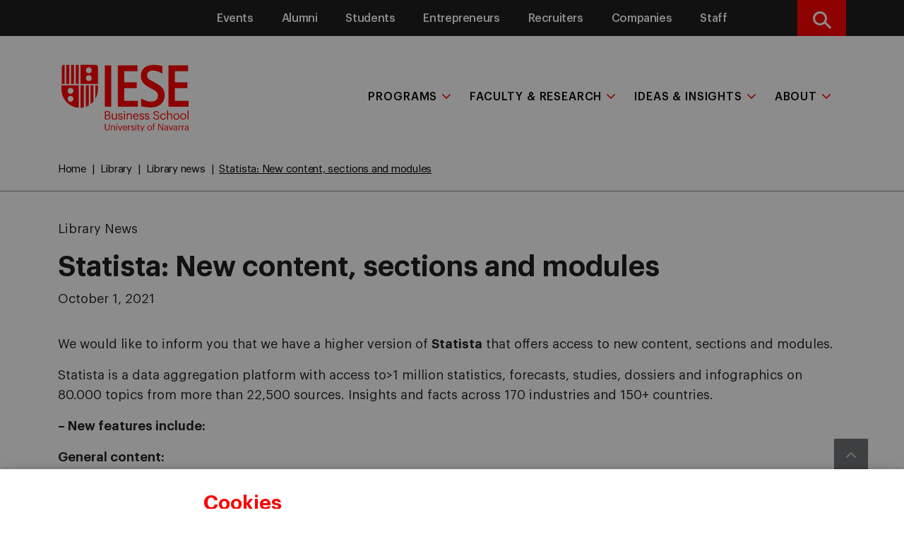

--- FILE ---
content_type: text/html; charset=UTF-8
request_url: https://www.iese.edu/library/library-news/statista-new-content-sections-and-modules/
body_size: 12809
content:
<!DOCTYPE html>
<html lang="en-US" class="no-js">
  	<head>
		<meta charset="UTF-8">
    	<meta http-equiv="X-UA-Compatible" content="IE=edge">
    	<meta name="viewport" content="width=device-width, initial-scale=1.0">
		<meta name='robots' content='noindex, follow' />

	<!-- This site is optimized with the Yoast SEO Premium plugin v21.7 (Yoast SEO v26.7) - https://yoast.com/wordpress/plugins/seo/ -->
	<title>Statista: New content, sections and modules | IESE</title>
	<meta property="og:locale" content="en_US" />
	<meta property="og:type" content="article" />
	<meta property="og:title" content="Statista: New content, sections and modules" />
	<meta property="og:url" content="https://www.iese.edu/library/library-news/statista-new-content-sections-and-modules/" />
	<meta property="og:site_name" content="IESE" />
	<meta property="article:modified_time" content="2023-06-02T09:07:06+00:00" />
	<meta name="twitter:card" content="summary_large_image" />
	<script type="application/ld+json" class="yoast-schema-graph">{"@context":"https://schema.org","@graph":[{"@type":"WebPage","@id":"https://www.iese.edu/library/library-news/statista-new-content-sections-and-modules/","url":"https://www.iese.edu/library/library-news/statista-new-content-sections-and-modules/","name":"Statista: New content, sections and modules | IESE","isPartOf":{"@id":"https://www.iese.edu/#website"},"datePublished":"2021-10-01T06:32:22+00:00","dateModified":"2023-06-02T09:07:06+00:00","breadcrumb":{"@id":"https://www.iese.edu/library/library-news/statista-new-content-sections-and-modules/#breadcrumb"},"inLanguage":"en-US","potentialAction":[{"@type":"ReadAction","target":["https://www.iese.edu/library/library-news/statista-new-content-sections-and-modules/"]}]},{"@type":"BreadcrumbList","@id":"https://www.iese.edu/library/library-news/statista-new-content-sections-and-modules/#breadcrumb","itemListElement":[{"@type":"ListItem","position":1,"name":"Home","item":"https://www.iese.edu/"},{"@type":"ListItem","position":2,"name":"Statista: New content, sections and modules"}]},{"@type":"WebSite","@id":"https://www.iese.edu/#website","url":"https://www.iese.edu/","name":"IESE","description":"IESE Business School an international business school","publisher":{"@id":"https://www.iese.edu/#organization"},"potentialAction":[{"@type":"SearchAction","target":{"@type":"EntryPoint","urlTemplate":"https://www.iese.edu/?s={search_term_string}"},"query-input":{"@type":"PropertyValueSpecification","valueRequired":true,"valueName":"search_term_string"}}],"inLanguage":"en-US"},{"@type":"Organization","@id":"https://www.iese.edu/#organization","name":"IESE Business School","url":"https://www.iese.edu/","logo":{"@type":"ImageObject","inLanguage":"en-US","@id":"https://www.iese.edu/#/schema/logo/image/","url":"https://www.iese.edu/wp-content/uploads/2020/12/Logo-IESE.png","contentUrl":"https://www.iese.edu/wp-content/uploads/2020/12/Logo-IESE.png","width":290,"height":290,"caption":"IESE Business School"},"image":{"@id":"https://www.iese.edu/#/schema/logo/image/"}}]}</script>
	<!-- / Yoast SEO Premium plugin. -->


<link rel='dns-prefetch' href='//ajax.googleapis.com' />
<link rel='dns-prefetch' href='//cdn.datatables.net' />
<link rel='dns-prefetch' href='//cdnjs.cloudflare.com' />
<link rel="alternate" title="oEmbed (JSON)" type="application/json+oembed" href="https://www.iese.edu/wp-json/oembed/1.0/embed?url=https%3A%2F%2Fwww.iese.edu%2Flibrary%2Flibrary-news%2Fstatista-new-content-sections-and-modules%2F" />
<link rel="alternate" title="oEmbed (XML)" type="text/xml+oembed" href="https://www.iese.edu/wp-json/oembed/1.0/embed?url=https%3A%2F%2Fwww.iese.edu%2Flibrary%2Flibrary-news%2Fstatista-new-content-sections-and-modules%2F&#038;format=xml" />
		<style>
			.lazyload,
			.lazyloading {
				max-width: 100%;
			}
		</style>
		<style id='wp-img-auto-sizes-contain-inline-css' type='text/css'>
img:is([sizes=auto i],[sizes^="auto," i]){contain-intrinsic-size:3000px 1500px}
/*# sourceURL=wp-img-auto-sizes-contain-inline-css */
</style>
<style id='wp-emoji-styles-inline-css' type='text/css'>

	img.wp-smiley, img.emoji {
		display: inline !important;
		border: none !important;
		box-shadow: none !important;
		height: 1em !important;
		width: 1em !important;
		margin: 0 0.07em !important;
		vertical-align: -0.1em !important;
		background: none !important;
		padding: 0 !important;
	}
/*# sourceURL=wp-emoji-styles-inline-css */
</style>
<link rel='stylesheet' id='wp-block-library-css' href='https://www.iese.edu/wp-includes/css/dist/block-library/style.min.css?ver=6.9' type='text/css' media='all' />
<style id='global-styles-inline-css' type='text/css'>
:root{--wp--preset--aspect-ratio--square: 1;--wp--preset--aspect-ratio--4-3: 4/3;--wp--preset--aspect-ratio--3-4: 3/4;--wp--preset--aspect-ratio--3-2: 3/2;--wp--preset--aspect-ratio--2-3: 2/3;--wp--preset--aspect-ratio--16-9: 16/9;--wp--preset--aspect-ratio--9-16: 9/16;--wp--preset--color--black: #000000;--wp--preset--color--cyan-bluish-gray: #abb8c3;--wp--preset--color--white: #ffffff;--wp--preset--color--pale-pink: #f78da7;--wp--preset--color--vivid-red: #cf2e2e;--wp--preset--color--luminous-vivid-orange: #ff6900;--wp--preset--color--luminous-vivid-amber: #fcb900;--wp--preset--color--light-green-cyan: #7bdcb5;--wp--preset--color--vivid-green-cyan: #00d084;--wp--preset--color--pale-cyan-blue: #8ed1fc;--wp--preset--color--vivid-cyan-blue: #0693e3;--wp--preset--color--vivid-purple: #9b51e0;--wp--preset--gradient--vivid-cyan-blue-to-vivid-purple: linear-gradient(135deg,rgb(6,147,227) 0%,rgb(155,81,224) 100%);--wp--preset--gradient--light-green-cyan-to-vivid-green-cyan: linear-gradient(135deg,rgb(122,220,180) 0%,rgb(0,208,130) 100%);--wp--preset--gradient--luminous-vivid-amber-to-luminous-vivid-orange: linear-gradient(135deg,rgb(252,185,0) 0%,rgb(255,105,0) 100%);--wp--preset--gradient--luminous-vivid-orange-to-vivid-red: linear-gradient(135deg,rgb(255,105,0) 0%,rgb(207,46,46) 100%);--wp--preset--gradient--very-light-gray-to-cyan-bluish-gray: linear-gradient(135deg,rgb(238,238,238) 0%,rgb(169,184,195) 100%);--wp--preset--gradient--cool-to-warm-spectrum: linear-gradient(135deg,rgb(74,234,220) 0%,rgb(151,120,209) 20%,rgb(207,42,186) 40%,rgb(238,44,130) 60%,rgb(251,105,98) 80%,rgb(254,248,76) 100%);--wp--preset--gradient--blush-light-purple: linear-gradient(135deg,rgb(255,206,236) 0%,rgb(152,150,240) 100%);--wp--preset--gradient--blush-bordeaux: linear-gradient(135deg,rgb(254,205,165) 0%,rgb(254,45,45) 50%,rgb(107,0,62) 100%);--wp--preset--gradient--luminous-dusk: linear-gradient(135deg,rgb(255,203,112) 0%,rgb(199,81,192) 50%,rgb(65,88,208) 100%);--wp--preset--gradient--pale-ocean: linear-gradient(135deg,rgb(255,245,203) 0%,rgb(182,227,212) 50%,rgb(51,167,181) 100%);--wp--preset--gradient--electric-grass: linear-gradient(135deg,rgb(202,248,128) 0%,rgb(113,206,126) 100%);--wp--preset--gradient--midnight: linear-gradient(135deg,rgb(2,3,129) 0%,rgb(40,116,252) 100%);--wp--preset--font-size--small: 13px;--wp--preset--font-size--medium: 20px;--wp--preset--font-size--large: 36px;--wp--preset--font-size--x-large: 42px;--wp--preset--spacing--20: 0.44rem;--wp--preset--spacing--30: 0.67rem;--wp--preset--spacing--40: 1rem;--wp--preset--spacing--50: 1.5rem;--wp--preset--spacing--60: 2.25rem;--wp--preset--spacing--70: 3.38rem;--wp--preset--spacing--80: 5.06rem;--wp--preset--shadow--natural: 6px 6px 9px rgba(0, 0, 0, 0.2);--wp--preset--shadow--deep: 12px 12px 50px rgba(0, 0, 0, 0.4);--wp--preset--shadow--sharp: 6px 6px 0px rgba(0, 0, 0, 0.2);--wp--preset--shadow--outlined: 6px 6px 0px -3px rgb(255, 255, 255), 6px 6px rgb(0, 0, 0);--wp--preset--shadow--crisp: 6px 6px 0px rgb(0, 0, 0);}:where(.is-layout-flex){gap: 0.5em;}:where(.is-layout-grid){gap: 0.5em;}body .is-layout-flex{display: flex;}.is-layout-flex{flex-wrap: wrap;align-items: center;}.is-layout-flex > :is(*, div){margin: 0;}body .is-layout-grid{display: grid;}.is-layout-grid > :is(*, div){margin: 0;}:where(.wp-block-columns.is-layout-flex){gap: 2em;}:where(.wp-block-columns.is-layout-grid){gap: 2em;}:where(.wp-block-post-template.is-layout-flex){gap: 1.25em;}:where(.wp-block-post-template.is-layout-grid){gap: 1.25em;}.has-black-color{color: var(--wp--preset--color--black) !important;}.has-cyan-bluish-gray-color{color: var(--wp--preset--color--cyan-bluish-gray) !important;}.has-white-color{color: var(--wp--preset--color--white) !important;}.has-pale-pink-color{color: var(--wp--preset--color--pale-pink) !important;}.has-vivid-red-color{color: var(--wp--preset--color--vivid-red) !important;}.has-luminous-vivid-orange-color{color: var(--wp--preset--color--luminous-vivid-orange) !important;}.has-luminous-vivid-amber-color{color: var(--wp--preset--color--luminous-vivid-amber) !important;}.has-light-green-cyan-color{color: var(--wp--preset--color--light-green-cyan) !important;}.has-vivid-green-cyan-color{color: var(--wp--preset--color--vivid-green-cyan) !important;}.has-pale-cyan-blue-color{color: var(--wp--preset--color--pale-cyan-blue) !important;}.has-vivid-cyan-blue-color{color: var(--wp--preset--color--vivid-cyan-blue) !important;}.has-vivid-purple-color{color: var(--wp--preset--color--vivid-purple) !important;}.has-black-background-color{background-color: var(--wp--preset--color--black) !important;}.has-cyan-bluish-gray-background-color{background-color: var(--wp--preset--color--cyan-bluish-gray) !important;}.has-white-background-color{background-color: var(--wp--preset--color--white) !important;}.has-pale-pink-background-color{background-color: var(--wp--preset--color--pale-pink) !important;}.has-vivid-red-background-color{background-color: var(--wp--preset--color--vivid-red) !important;}.has-luminous-vivid-orange-background-color{background-color: var(--wp--preset--color--luminous-vivid-orange) !important;}.has-luminous-vivid-amber-background-color{background-color: var(--wp--preset--color--luminous-vivid-amber) !important;}.has-light-green-cyan-background-color{background-color: var(--wp--preset--color--light-green-cyan) !important;}.has-vivid-green-cyan-background-color{background-color: var(--wp--preset--color--vivid-green-cyan) !important;}.has-pale-cyan-blue-background-color{background-color: var(--wp--preset--color--pale-cyan-blue) !important;}.has-vivid-cyan-blue-background-color{background-color: var(--wp--preset--color--vivid-cyan-blue) !important;}.has-vivid-purple-background-color{background-color: var(--wp--preset--color--vivid-purple) !important;}.has-black-border-color{border-color: var(--wp--preset--color--black) !important;}.has-cyan-bluish-gray-border-color{border-color: var(--wp--preset--color--cyan-bluish-gray) !important;}.has-white-border-color{border-color: var(--wp--preset--color--white) !important;}.has-pale-pink-border-color{border-color: var(--wp--preset--color--pale-pink) !important;}.has-vivid-red-border-color{border-color: var(--wp--preset--color--vivid-red) !important;}.has-luminous-vivid-orange-border-color{border-color: var(--wp--preset--color--luminous-vivid-orange) !important;}.has-luminous-vivid-amber-border-color{border-color: var(--wp--preset--color--luminous-vivid-amber) !important;}.has-light-green-cyan-border-color{border-color: var(--wp--preset--color--light-green-cyan) !important;}.has-vivid-green-cyan-border-color{border-color: var(--wp--preset--color--vivid-green-cyan) !important;}.has-pale-cyan-blue-border-color{border-color: var(--wp--preset--color--pale-cyan-blue) !important;}.has-vivid-cyan-blue-border-color{border-color: var(--wp--preset--color--vivid-cyan-blue) !important;}.has-vivid-purple-border-color{border-color: var(--wp--preset--color--vivid-purple) !important;}.has-vivid-cyan-blue-to-vivid-purple-gradient-background{background: var(--wp--preset--gradient--vivid-cyan-blue-to-vivid-purple) !important;}.has-light-green-cyan-to-vivid-green-cyan-gradient-background{background: var(--wp--preset--gradient--light-green-cyan-to-vivid-green-cyan) !important;}.has-luminous-vivid-amber-to-luminous-vivid-orange-gradient-background{background: var(--wp--preset--gradient--luminous-vivid-amber-to-luminous-vivid-orange) !important;}.has-luminous-vivid-orange-to-vivid-red-gradient-background{background: var(--wp--preset--gradient--luminous-vivid-orange-to-vivid-red) !important;}.has-very-light-gray-to-cyan-bluish-gray-gradient-background{background: var(--wp--preset--gradient--very-light-gray-to-cyan-bluish-gray) !important;}.has-cool-to-warm-spectrum-gradient-background{background: var(--wp--preset--gradient--cool-to-warm-spectrum) !important;}.has-blush-light-purple-gradient-background{background: var(--wp--preset--gradient--blush-light-purple) !important;}.has-blush-bordeaux-gradient-background{background: var(--wp--preset--gradient--blush-bordeaux) !important;}.has-luminous-dusk-gradient-background{background: var(--wp--preset--gradient--luminous-dusk) !important;}.has-pale-ocean-gradient-background{background: var(--wp--preset--gradient--pale-ocean) !important;}.has-electric-grass-gradient-background{background: var(--wp--preset--gradient--electric-grass) !important;}.has-midnight-gradient-background{background: var(--wp--preset--gradient--midnight) !important;}.has-small-font-size{font-size: var(--wp--preset--font-size--small) !important;}.has-medium-font-size{font-size: var(--wp--preset--font-size--medium) !important;}.has-large-font-size{font-size: var(--wp--preset--font-size--large) !important;}.has-x-large-font-size{font-size: var(--wp--preset--font-size--x-large) !important;}
/*# sourceURL=global-styles-inline-css */
</style>

<style id='classic-theme-styles-inline-css' type='text/css'>
/*! This file is auto-generated */
.wp-block-button__link{color:#fff;background-color:#32373c;border-radius:9999px;box-shadow:none;text-decoration:none;padding:calc(.667em + 2px) calc(1.333em + 2px);font-size:1.125em}.wp-block-file__button{background:#32373c;color:#fff;text-decoration:none}
/*# sourceURL=/wp-includes/css/classic-themes.min.css */
</style>
<link rel='stylesheet' id='bootstrap-css' href='https://www.iese.edu/wp-content/themes/iese/public/assets/css/bootstrap.min.css?ver=1.0.0' type='text/css' media='all' />
<link rel='stylesheet' id='bootstrap-table-css' href='https://cdn.datatables.net/1.13.6/css/dataTables.bootstrap5.min.css?ver=1.0.0' type='text/css' media='all' />
<link rel='stylesheet' id='fontawesome-css' href='https://cdnjs.cloudflare.com/ajax/libs/font-awesome/6.4.2/css/all.min.css?ver=1.0.0' type='text/css' media='all' />
<link rel='stylesheet' id='styles-css' href='https://www.iese.edu/wp-content/themes/iese/public/assets/css/style.css?ver=1.0.0' type='text/css' media='all' />
<link rel='stylesheet' id='modal-style-css' href='https://cdnjs.cloudflare.com/ajax/libs/jquery-modal/0.9.2/jquery.modal.min.css?ver=1.0.0' type='text/css' media='1' />
<script type="text/javascript" src="https://ajax.googleapis.com/ajax/libs/jquery/3.7.1/jquery.min.js?ver=1.0.0" id="jquery-js"></script>
<script type="text/javascript" id="popupjs-js-extra">
/* <![CDATA[ */
var my_ajax_object = {"ajaxurl":"https://www.iese.edu/wp-admin/admin-ajax.php"};
//# sourceURL=popupjs-js-extra
/* ]]> */
</script>
<script type="text/javascript" src="https://www.iese.edu/wp-content/themes/iese/public/assets/js/popup.js?ver=6.9" id="popupjs-js"></script>
<link rel="https://api.w.org/" href="https://www.iese.edu/wp-json/" /><link rel="EditURI" type="application/rsd+xml" title="RSD" href="https://www.iese.edu/xmlrpc.php?rsd" />
<link rel='shortlink' href='https://www.iese.edu/?p=16301' />
<script type="text/javascript">
(function(url){
	if(/(?:Chrome\/26\.0\.1410\.63 Safari\/537\.31|WordfenceTestMonBot)/.test(navigator.userAgent)){ return; }
	var addEvent = function(evt, handler) {
		if (window.addEventListener) {
			document.addEventListener(evt, handler, false);
		} else if (window.attachEvent) {
			document.attachEvent('on' + evt, handler);
		}
	};
	var removeEvent = function(evt, handler) {
		if (window.removeEventListener) {
			document.removeEventListener(evt, handler, false);
		} else if (window.detachEvent) {
			document.detachEvent('on' + evt, handler);
		}
	};
	var evts = 'contextmenu dblclick drag dragend dragenter dragleave dragover dragstart drop keydown keypress keyup mousedown mousemove mouseout mouseover mouseup mousewheel scroll'.split(' ');
	var logHuman = function() {
		if (window.wfLogHumanRan) { return; }
		window.wfLogHumanRan = true;
		var wfscr = document.createElement('script');
		wfscr.type = 'text/javascript';
		wfscr.async = true;
		wfscr.src = url + '&r=' + Math.random();
		(document.getElementsByTagName('head')[0]||document.getElementsByTagName('body')[0]).appendChild(wfscr);
		for (var i = 0; i < evts.length; i++) {
			removeEvent(evts[i], logHuman);
		}
	};
	for (var i = 0; i < evts.length; i++) {
		addEvent(evts[i], logHuman);
	}
})('//www.iese.edu/?wordfence_lh=1&hid=DDDBFC4825C5BB3B7CE0938A28AD0403');
</script> 		<script>
			document.documentElement.className = document.documentElement.className.replace('no-js', 'js');
		</script>
				<style>
			.no-js img.lazyload {
				display: none;
			}

			figure.wp-block-image img.lazyloading {
				min-width: 150px;
			}

			.lazyload,
			.lazyloading {
				--smush-placeholder-width: 100px;
				--smush-placeholder-aspect-ratio: 1/1;
				width: var(--smush-image-width, var(--smush-placeholder-width)) !important;
				aspect-ratio: var(--smush-image-aspect-ratio, var(--smush-placeholder-aspect-ratio)) !important;
			}

						.lazyload, .lazyloading {
				opacity: 0;
			}

			.lazyloaded {
				opacity: 1;
				transition: opacity 400ms;
				transition-delay: 0ms;
			}

					</style>
		 
                <link rel="alternate" hreflang="x-default" href="https://www.iese.edu/library/library-news/www.iese.edu/" />  
                <link rel="alternate" hreflang="es" href="https://www.iese.edu/es/library_new/es" />     <!-- Serviceform Embed -->
    <script> 
        var tD=(new Date).toISOString().slice(0,10);window.sf3pid = "tou4r8uVXAKA12aawSMH";var u="https://dash.serviceform.com/embed/sf-pixel.js?"+tD,t=document.createElement("script");t.setAttribute("type","text/javascript"),t.setAttribute("src",u),t.async=!0,(document.getElementsByTagName("head")[0]||document.documentElement).appendChild(t);
    </script>
    <!-- End Serviceform Embed -->
    <noscript><iframe data-src="//www.googletagmanager.com/ns.html?id=GTM-TGJWQ8"
height="0" width="0" style="display:none;visibility:hidden" src="[data-uri]" class="lazyload" data-load-mode="1"></iframe></noscript>
<script>(function(w,d,s,l,i){w[l]=w[l]||[];w[l].push({'gtm.start':
new Date().getTime(),event:'gtm.js'});var f=d.getElementsByTagName(s)[0],
j=d.createElement(s),dl=l!='dataLayer'?'&l='+l:'';j.async=true;j.src=
'//www.googletagmanager.com/gtm.js?id='+i+dl;f.parentNode.insertBefore(j,f);
})(window,document,'script','dataLayer','GTM-TGJWQ8');</script>

<! -- IESE schema -->

<script type='application/ld+json'>
{
  "@context": "https://www.schema.org",
  "@type": "Organization",
  "name": "IESE Business School",
  "url": "https://www.iese.edu/",
  "logo": "https://www.iese.edu/es/wp-content/uploads/sites/2/2020/12/Logo-IESE.png",
  "image": "https://www.iese.edu/es/wp-content/uploads/sites/2/2020/12/Logo-IESE.png",
  "description": "IESE Business School is a global business school offering MBA and Executive Education programs. Ranked #1 in world by FT, six years in a row (2015-2020)"
}
</script>			<meta name="twitter:card" content="summary">
			<meta name="twitter:site" content="IESE">
			<meta name="twitter:title" content="Statista: New content, sections and modules">
			<meta name="twitter:description" content="">
			<meta name="twitter:creator" content="IESE Business School">
			<meta name="twitter:image" content="">
			<link rel="icon" href="https://www.iese.edu/wp-content/uploads/2018/11/favicon.png" sizes="32x32" />
<link rel="icon" href="https://www.iese.edu/wp-content/uploads/2018/11/favicon.png" sizes="192x192" />
<link rel="apple-touch-icon" href="https://www.iese.edu/wp-content/uploads/2018/11/favicon.png" />
<meta name="msapplication-TileImage" content="https://www.iese.edu/wp-content/uploads/2018/11/favicon.png" />
	</head>
	<body>  		
  		
<header id="desktop-nav" class="whiteHeader navigation-bar closed-subMenu menu-intern" >
    
    <section class="menu-supra blackPrimary d-none d-sm-none d-md-none d-lg-block">
        <div class="container">
            <div class="row">
                <div class="col-12 col-md-2 col-lg-2">
                    <nav class="desktop-supra">
                        <ul id="menu-idioma" class="menu-idioma nav nav-pills pull-left">
                                                                                </ul>
                    </nav>
                </div>
                <div class="col-12 col-md-8 col-lg-9 header-menu-supra">
                    <nav id="desktop-supra" class="supra_menu"><ul id="menu-supra" class="nav nav-pills pull-right supra-collapsed-supra"><li id="menu-item-6" class="menu-item menu-item-type-custom menu-item-object-custom menu-item-6"><a href="https://www.iese.edu/search/events/">Events</a></li>
<li id="menu-item-7" class="menu-item menu-item-type-custom menu-item-object-custom menu-item-7"><a target="_blank" href="https://alumni.iese.edu/?lang=en">Alumni</a></li>
<li id="menu-item-8" class="menu-item menu-item-type-custom menu-item-object-custom menu-item-8"><a target="_blank" href="https://my.iese.edu/">Students</a></li>
<li id="menu-item-5578" class="menu-item menu-item-type-post_type menu-item-object-page menu-item-5578"><a href="https://www.iese.edu/entrepreneurship/">Entrepreneurs</a></li>
<li id="menu-item-21192" class="menu-item menu-item-type-post_type menu-item-object-page menu-item-21192"><a href="https://www.iese.edu/recruiting/">Recruiters</a></li>
<li id="menu-item-774" class="menu-item menu-item-type-post_type menu-item-object-page menu-item-774"><a href="https://www.iese.edu/companies/">Companies</a></li>
<li id="menu-item-10" class="menu-item menu-item-type-custom menu-item-object-custom menu-item-10"><a target="_blank" href="https://intranet.iese.edu/">Staff</a></li>
<li id="menu-item-29291" class="menu-item menu-item-type-post_type menu-item-object-page menu-item-29291"><a href="https://www.iese.edu/mediaroom/">Media</a></li>
</ul></nav>                </div>
                <div class="col-12 col-md-2 col-lg-1">
                    <div class="content-lupa">
                        <button class='openBtn'>
                            <div class="icone lupa">
                                <span class="sr-only">Search</span>
                            </div>
                        </button>
                    </div>
                </div>
            </div>
    </section>
    <section class="menu-principal">
        <div class="container relative">
            <div class="navigation-section-wrapper">
                <nav id="responsive-nav" class="navbar navbar-inverse">
                    <div class="navbar-header col-12 col-lg-2">
                        <div class="logo-section-wrapper">
                            <div class="menu-principal__logo">
                                <a href="https://www.iese.edu">
                                    <img alt="logo iese" data-src="https://www.iese.edu/wp-content/themes/iese/public/assets/images/logo.svg" class="logo-white lazyload" src="[data-uri]">
                                    <img alt="logo iese" data-src="https://www.iese.edu/wp-content/themes/iese/public/assets/images/logo-red.svg" class="logo-red lazyload" src="[data-uri]">
                                    <img alt="logo iese" data-src="https://www.iese.edu/wp-content/themes/iese/public/assets/images/logo-sm.svg" class="logo-sm-white lazyload" src="[data-uri]">
                                    <img alt="logo iese" data-src="https://www.iese.edu/wp-content/themes/iese/public/assets/images/logo-sm-red.svg" class="logo-sm-red lazyload" src="[data-uri]">
                                </a>
                            </div>
                        </div>
                        <div class="navbar-header__wrapper">
                                                                                        <div class="search-bar-tablet d-none d-sm-none d-md-block d-lg-none">
                                <a class="openBtn search-bar-mobile__trigger">
                                    <div class="text-end">
                                        <svg id="text-search-bar" version="1.1" xmlns="https://www.w3.org/2000/svg" xmlns:xlink="https://www.w3.org/1999/xlink" x="0px" y="0px" width="43.998px" viewbox="0 0 43.998 46.8" xml:space="preserve">
                                            <g>
                                                <g>
                                                    <path d="M43.328,41.775L32.484,30.498c2.789-3.317,4.316-7.489,4.316-11.832                          c0-10.145-8.254-18.399-18.403-18.399C8.254,0.267,0,8.521,0,18.666c0,10.148,8.254,18.402,18.398,18.402                          c3.809,0,7.442-1.148,10.543-3.332l10.93,11.367c0.457,0.477,1.07,0.737,1.73,0.737c0.621,0,1.211-0.237,1.66-0.671                          C44.219,44.252,44.246,42.732,43.328,41.775L43.328,41.775z M18.398,5.068C25.898,5.068,32,11.17,32,18.666                          c0,7.5-6.102,13.602-13.602,13.602c-7.496,0-13.597-6.102-13.597-13.602C4.801,11.17,10.902,5.068,18.398,5.068L18.398,5.068z                          M18.398,5.068"></path>
                                                </g>
                                            </g>
                                        </svg>
                                    </div>
                                </a>
                            </div>
                            <div class="burger-button-wrapper toggler">
                                <button class="burger-button navbar-toggler" type="button" data-bs-toggle="collapse" data-bs-target="#menu-movil" aria-controls="navbarToggleExternalContent" aria-expanded="false" aria-label="Toggle navigation"><span class="whitebar"></span></button>
                            </div>
                        </div>
                    </div>
                    <div class="header-main-menu col-12 col-md-8 col-lg-10 d-none d-sm-none d-md-none d-lg-block">
                        <div id="navbar" class="navbar-collapse"><ul id="menu-main-menu" class="nav navbar-nav "><li itemscope="itemscope" itemtype="https://www.schema.org/SiteNavigationElement" class="menu-programs menu-item menu-item-type-post_type menu-item-object-isearch menu-item-has-children dropdown megamenu-wrapper-generic"><a title="Programs" href="https://www.iese.edu/search/programs/" data-target="https://www.iese.edu/search/programs/" data-toggle="dropdown" aria-haspopup="true" aria-expanded="false" class="dropdown-toggle">Programs</a>
<ul class="dropdown-menu"  role="menu">
	<li itemscope="itemscope" itemtype="https://www.schema.org/SiteNavigationElement" class="menu-item menu-item-type-custom menu-item-object-custom menu-item-has-children has-children"><a title="Masters &amp; PhD" class="dropdown-toggle link unclickable " href="#">Masters &#038; PhD</a>
	<ul class="dropdown-menu"  role="menu">
		<li itemscope="itemscope" itemtype="https://www.schema.org/SiteNavigationElement" class="menu-item menu-item-type-custom menu-item-object-custom menu-item-has-children has-children"><a title="Full-Time Programs" class="dropdown-toggle link unclickable " href="#">Full-Time Programs</a>
		<ul class="dropdown-menu"  role="menu">
			<li itemscope="itemscope" itemtype="https://www.schema.org/SiteNavigationElement" class="menu-item menu-item-type-custom menu-item-object-custom"><a title="&gt; Master in Finance (MiF)" class="nav-linknav-link" href="https://www.iese.edu/master-in-finance/">> Master in Finance (MiF)</a></li>
			<li itemscope="itemscope" itemtype="https://www.schema.org/SiteNavigationElement" class="menu-item menu-item-type-custom menu-item-object-custom"><a title="&gt; Master in Management (MiM)" class="nav-linknav-link" href="https://www.iese.edu/master-in-management/">> Master in Management (MiM)</a></li>
			<li itemscope="itemscope" itemtype="https://www.schema.org/SiteNavigationElement" class="menu-item menu-item-type-custom menu-item-object-custom"><a title="&gt; MBA" class="nav-linknav-link" href="https://www.iese.edu/mba/">> MBA</a></li>
			<li itemscope="itemscope" itemtype="https://www.schema.org/SiteNavigationElement" class="menu-item menu-item-type-custom menu-item-object-custom"><a title="&gt; Master in Research in Management (MRM)" class="nav-linknav-link" href="https://www.iese.edu/master-research-management/">> Master in Research in Management (MRM)</a></li>
			<li itemscope="itemscope" itemtype="https://www.schema.org/SiteNavigationElement" class="menu-item menu-item-type-custom menu-item-object-custom"><a title="&gt; PhD in Management" class="nav-linknav-link" href="https://www.iese.edu/phd-in-management/">> PhD in Management</a></li>
		</ul>
</li>
		<li itemscope="itemscope" itemtype="https://www.schema.org/SiteNavigationElement" class="menu-item menu-item-type-custom menu-item-object-custom menu-item-has-children has-children"><a title="Part-Time Programs" class="dropdown-toggle linkdropdown-toggle link" href="https://www.iese.edu/part-time-mba-programs/">Part-Time Programs</a>
		<ul class="dropdown-menu"  role="menu">
			<li itemscope="itemscope" itemtype="https://www.schema.org/SiteNavigationElement" class="menu-item menu-item-type-custom menu-item-object-custom"><a title="&gt; Executive MBA" class="nav-linknav-link" href="https://www.iese.edu/executive-mba/">> Executive MBA</a></li>
			<li itemscope="itemscope" itemtype="https://www.schema.org/SiteNavigationElement" class="menu-item menu-item-type-custom menu-item-object-custom"><a title="&gt; Global Executive MBA" class="nav-linknav-link" href="https://www.iese.edu/global-executive-mba/">> Global Executive MBA</a></li>
		</ul>
</li>
	</ul>
</li>
	<li itemscope="itemscope" itemtype="https://www.schema.org/SiteNavigationElement" class="menu-item menu-item-type-custom menu-item-object-custom menu-item-has-children has-children"><a title="Executive Education" class="dropdown-toggle linkdropdown-toggle link" href="https://www.iese.edu/executive-education/">Executive Education</a>
	<ul class="dropdown-menu"  role="menu">
		<li itemscope="itemscope" itemtype="https://www.schema.org/SiteNavigationElement" class="menu-item menu-item-type-custom menu-item-object-custom menu-item-has-children has-children"><a title="Programs for:" class="dropdown-toggle link unclickable " href="#">Programs for:</a>
		<ul class="dropdown-menu"  role="menu">
			<li itemscope="itemscope" itemtype="https://www.schema.org/SiteNavigationElement" class="menu-item menu-item-type-custom menu-item-object-custom"><a title="&gt; Executives" class="nav-linknav-link" href="https://www.iese.edu/executive-education/programs-individuals/">> Executives</a></li>
			<li itemscope="itemscope" itemtype="https://www.schema.org/SiteNavigationElement" class="menu-item menu-item-type-custom menu-item-object-custom"><a title="&gt; Organizations" class="nav-linknav-link" href="https://www.iese.edu/executive-education/programs-organizations/">> Organizations</a></li>
			<li itemscope="itemscope" itemtype="https://www.schema.org/SiteNavigationElement" class="menu-item menu-item-type-post_type menu-item-object-page"><a title="&gt; Founders (School of Founders)" class="nav-linknav-link" href="https://www.iese.edu/school-founders/">> Founders (School of Founders)</a></li>
		</ul>
</li>
		<li itemscope="itemscope" itemtype="https://www.schema.org/SiteNavigationElement" class="menu-item menu-item-type-custom menu-item-object-custom menu-item-has-children has-children"><a title="Featured Programs" class="dropdown-toggle link unclickable " href="#"></br>Featured Programs</a>
		<ul class="dropdown-menu"  role="menu">
			<li itemscope="itemscope" itemtype="https://www.schema.org/SiteNavigationElement" class="menu-item menu-item-type-custom menu-item-object-custom"><a title="&gt; Executing Digital Change: Data, Agility and Continuous Innovation" class="nav-linknav-link" href="https://www.iese.edu/focused/digital-transformation/">> Executing Digital Change: Data, Agility and Continuous Innovation</a></li>
			<li itemscope="itemscope" itemtype="https://www.schema.org/SiteNavigationElement" class="menu-item menu-item-type-custom menu-item-object-custom"><a title="&gt; Leading Commercial Transformation" class="nav-linknav-link" href="https://www.iese.edu/focused/digital-marketing/">> Leading Commercial Transformation</a></li>
			<li itemscope="itemscope" itemtype="https://www.schema.org/SiteNavigationElement" class="menu-item menu-item-type-custom menu-item-object-custom"><a title="&gt; Programa de Desarrollo Directivo Flexible (PDD Flex)" class="nav-linknav-link" href="https://www.iese.edu/executive-education/es/programa-desarrollo-directivo/flexible/">> Programa de Desarrollo Directivo Flexible (PDD Flex)</a></li>
		</ul>
</li>
	</ul>
</li>
	<li itemscope="itemscope" itemtype="https://www.schema.org/SiteNavigationElement" class="botonera-menu menu-item menu-item-type-custom menu-item-object-custom menu-item-has-children has-children"><a title="Botonera programs" class="dropdown-toggle linkdropdown-toggle link" href="#">Botonera programs</a>
	<ul class="dropdown-menu"  role="menu">
		<li itemscope="itemscope" itemtype="https://www.schema.org/SiteNavigationElement" class="boton-menu menu-item menu-item-type-post_type menu-item-object-page"><a title="CHOOSE YOUR MBA" class="nav-linknav-link" href="https://www.iese.edu/mba-programs/">CHOOSE YOUR MBA</a></li>
		<li itemscope="itemscope" itemtype="https://www.schema.org/SiteNavigationElement" class="boton-menu menu-item menu-item-type-post_type menu-item-object-page"><a title="IESE PORTFOLIO" class="nav-linknav-link" href="https://www.iese.edu/programs/">IESE PORTFOLIO</a></li>
		<li itemscope="itemscope" itemtype="https://www.schema.org/SiteNavigationElement" class="boton-menu icon-search menu-item menu-item-type-custom menu-item-object-custom"><a title="PROGRAM FINDER" class="nav-linknav-link" href="https://www.iese.edu/search/programs/">PROGRAM FINDER</a></li>
	</ul>
</li>
</ul>
</li>
<li itemscope="itemscope" itemtype="https://www.schema.org/SiteNavigationElement" class="menu-item menu-item-type-custom menu-item-object-custom menu-item-has-children dropdown megamenu-wrapper-generic"><a title="Faculty &amp; Research" href="https://www.iese.edu/faculty-research/" data-target="https://www.iese.edu/faculty-research/" data-toggle="dropdown" aria-haspopup="true" aria-expanded="false" class="dropdown-toggle">Faculty &#038; Research</a>
<ul class="dropdown-menu"  role="menu">
	<li itemscope="itemscope" itemtype="https://www.schema.org/SiteNavigationElement" class="unclickable menu-item menu-item-type-custom menu-item-object-custom menu-item-has-children has-children"><a title="Faculty" class="dropdown-toggle link unclickable " href="#">Faculty</a>
	<ul class="dropdown-menu"  role="menu">
		<li itemscope="itemscope" itemtype="https://www.schema.org/SiteNavigationElement" class="menu-item menu-item-type-post_type menu-item-object-isearch"><a title="&gt; Faculty Directory" class="nav-linknav-link" href="https://www.iese.edu/search/professors/">> Faculty Directory</a></li>
		<li itemscope="itemscope" itemtype="https://www.schema.org/SiteNavigationElement" class="menu-item menu-item-type-post_type menu-item-object-page"><a title="&gt; Academic Departments" class="nav-linknav-link" href="https://www.iese.edu/faculty-research/academic-departments/">> Academic Departments</a></li>
	</ul>
</li>
	<li itemscope="itemscope" itemtype="https://www.schema.org/SiteNavigationElement" class="menu-item menu-item-type-custom menu-item-object-custom menu-item-has-children has-children"><a title="Research" class="dropdown-toggle link unclickable " href="#">Research</a>
	<ul class="dropdown-menu"  role="menu">
		<li itemscope="itemscope" itemtype="https://www.schema.org/SiteNavigationElement" class="menu-item menu-item-type-post_type menu-item-object-page"><a title="&gt; Centers" class="nav-linknav-link" href="https://www.iese.edu/faculty-research/research-centers/">> Centers</a></li>
		<li itemscope="itemscope" itemtype="https://www.schema.org/SiteNavigationElement" class="menu-item menu-item-type-post_type menu-item-object-page"><a title="&gt; Chairs" class="nav-linknav-link" href="https://www.iese.edu/faculty-research/chairs/">> Chairs</a></li>
		<li itemscope="itemscope" itemtype="https://www.schema.org/SiteNavigationElement" class="menu-item menu-item-type-post_type menu-item-object-page"><a title="&gt; Initiatives" class="nav-linknav-link" href="https://www.iese.edu/faculty-research/initiatives/">> Initiatives</a></li>
		<li itemscope="itemscope" itemtype="https://www.schema.org/SiteNavigationElement" class="menu-item menu-item-type-post_type menu-item-object-page"><a title="&gt; Competitive Projects" class="nav-linknav-link" href="https://www.iese.edu/faculty-research/competitive-projects/">> Competitive Projects</a></li>
		<li itemscope="itemscope" itemtype="https://www.schema.org/SiteNavigationElement" class="menu-item menu-item-type-post_type menu-item-object-page"><a title="&gt; Special Projects and Funds" class="nav-linknav-link" href="https://www.iese.edu/faculty-research/special-projects-funds/">> Special Projects and Funds</a></li>
		<li itemscope="itemscope" itemtype="https://www.schema.org/SiteNavigationElement" class="menu-item menu-item-type-custom menu-item-object-custom"><a title="&gt; Academic Events" class="nav-linknav-link" href="https://www.iese.edu/search/events/?division%5B%5D=D012%2CD012A">> Academic Events</a></li>
		<li itemscope="itemscope" itemtype="https://www.schema.org/SiteNavigationElement" class="menu-item menu-item-type-post_type menu-item-object-page"><a title="&gt; Behavioral Lab" class="nav-linknav-link" href="https://www.iese.edu/faculty-research/behavioral-lab/">> Behavioral Lab</a></li>
		<li itemscope="itemscope" itemtype="https://www.schema.org/SiteNavigationElement" class="menu-item menu-item-type-post_type menu-item-object-page"><a title="&gt; Library" class="nav-linknav-link" href="https://www.iese.edu/library/">> Library</a></li>
	</ul>
</li>
	<li itemscope="itemscope" itemtype="https://www.schema.org/SiteNavigationElement" class="menu-item menu-item-type-custom menu-item-object-custom menu-item-has-children has-children"><a title="Learning Innovation" class="dropdown-toggle link unclickable " href="#">Learning Innovation</a>
	<ul class="dropdown-menu"  role="menu">
		<li itemscope="itemscope" itemtype="https://www.schema.org/SiteNavigationElement" class="menu-item menu-item-type-post_type menu-item-object-page"><a title="&gt; Limitless Learning" class="nav-linknav-link" href="https://www.iese.edu/limitless-learning/">> Limitless Learning</a></li>
		<li itemscope="itemscope" itemtype="https://www.schema.org/SiteNavigationElement" class="menu-item menu-item-type-post_type menu-item-object-page"><a title="&gt; Learning Methodologies" class="nav-linknav-link" href="https://www.iese.edu/faculty-research/learning-methodologies/">> Learning Methodologies</a></li>
		<li itemscope="itemscope" itemtype="https://www.schema.org/SiteNavigationElement" class="menu-item menu-item-type-post_type menu-item-object-page"><a title="&gt; The Case Method" class="nav-linknav-link" href="https://www.iese.edu/the-case-method/">> The Case Method</a></li>
		<li itemscope="itemscope" itemtype="https://www.schema.org/SiteNavigationElement" class="menu-item menu-item-type-post_type menu-item-object-page"><a title="&gt; Lifelong Learning" class="nav-linknav-link" href="https://www.iese.edu/lifelong-learning/">> Lifelong Learning</a></li>
	</ul>
</li>
</ul>
</li>
<li itemscope="itemscope" itemtype="https://www.schema.org/SiteNavigationElement" class="unclickable menu-item menu-item-type-custom menu-item-object-custom menu-item-has-children dropdown megamenu-wrapper-generic"><a title="Ideas &amp; Insights" data-toggle="dropdown" aria-haspopup="true" aria-expanded="false" class="dropdown-toggle">Ideas &#038; Insights</a>
<ul class="dropdown-menu"  role="menu">
	<li itemscope="itemscope" itemtype="https://www.schema.org/SiteNavigationElement" class="unclickable menu-item menu-item-type-custom menu-item-object-custom menu-item-has-children has-children"><a title="Work &amp; Lead" class="dropdown-toggle link unclickable " href="#">Work &#038; Lead</a>
	<ul class="dropdown-menu"  role="menu">
		<li itemscope="itemscope" itemtype="https://www.schema.org/SiteNavigationElement" class="menu-item menu-item-type-custom menu-item-object-custom"><a title="&gt; IESE Insight: Research-Based Ideas" class="nav-linknav-link" href="https://www.iese.edu/insight">> IESE Insight: Research-Based Ideas</a></li>
		<li itemscope="itemscope" itemtype="https://www.schema.org/SiteNavigationElement" class="menu-item menu-item-type-custom menu-item-object-custom"><a title="&gt; IESE Business School Insight Magazine" class="nav-linknav-link" href="https://www.iese.edu/insight/magazine/">> IESE Business School Insight Magazine</a></li>
		<li itemscope="itemscope" itemtype="https://www.schema.org/SiteNavigationElement" class="menu-item menu-item-type-custom menu-item-object-custom"><a title="&gt; StandOut: Career Inspiration" class="nav-linknav-link" href="https://www.iese.edu/standout/">> StandOut: Career Inspiration</a></li>
		<li itemscope="itemscope" itemtype="https://www.schema.org/SiteNavigationElement" class="menu-item menu-item-type-custom menu-item-object-custom"><a title="&gt; Professors&#039; Blogs" class="nav-linknav-link" href="https://blog.iese.edu">> Professors&#8217; Blogs</a></li>
	</ul>
</li>
	<li itemscope="itemscope" itemtype="https://www.schema.org/SiteNavigationElement" class="menu-item menu-item-type-custom menu-item-object-custom menu-item-has-children has-children"><a title="Online Courses" class="dropdown-toggle link unclickable " href="#">Online Courses</a>
	<ul class="dropdown-menu"  role="menu">
		<li itemscope="itemscope" itemtype="https://www.schema.org/SiteNavigationElement" class="menu-item menu-item-type-custom menu-item-object-custom"><a title="&gt; MOOCs" class="nav-linknav-link" href="https://www.iese.edu/moocs/">> MOOCs</a></li>
		<li itemscope="itemscope" itemtype="https://www.schema.org/SiteNavigationElement" class="menu-item menu-item-type-post_type menu-item-object-page"><a title="&gt; Webinars" class="nav-linknav-link" href="https://www.iese.edu/webinars/">> Webinars</a></li>
	</ul>
</li>
	<li itemscope="itemscope" itemtype="https://www.schema.org/SiteNavigationElement" class="menu-item menu-item-type-custom menu-item-object-custom menu-item-has-children has-children"><a title="Teaching Materials" class="dropdown-toggle link unclickable " href="#">Teaching Materials</a>
	<ul class="dropdown-menu"  role="menu">
		<li itemscope="itemscope" itemtype="https://www.schema.org/SiteNavigationElement" class="menu-item menu-item-type-custom menu-item-object-custom"><a title="&gt; IESE Publishing" target="_blank" class="nav-linknav-link" href="https://www.iesepublishing.com/">> IESE Publishing</a></li>
	</ul>
</li>
	<li itemscope="itemscope" itemtype="https://www.schema.org/SiteNavigationElement" class="botonera-menu menu-item menu-item-type-custom menu-item-object-custom menu-item-has-children has-children"><a title="Botonera" class="dropdown-toggle linkdropdown-toggle link" href="#">Botonera</a>
	<ul class="dropdown-menu"  role="menu">
		<li itemscope="itemscope" itemtype="https://www.schema.org/SiteNavigationElement" class="boton-menu menu-item menu-item-type-post_type menu-item-object-isearch"><a title="SEARCH PUBLICATIONS" class="nav-linknav-link" href="https://www.iese.edu/search/publications/">SEARCH PUBLICATIONS</a></li>
		<li itemscope="itemscope" itemtype="https://www.schema.org/SiteNavigationElement" class="boton-menu menu-item menu-item-type-post_type menu-item-object-page"><a title="IESE NEWSLETTERS" class="nav-linknav-link" href="https://www.iese.edu/newsletters/">IESE NEWSLETTERS</a></li>
	</ul>
</li>
</ul>
</li>
<li itemscope="itemscope" itemtype="https://www.schema.org/SiteNavigationElement" class="menu-item menu-item-type-post_type menu-item-object-page menu-item-has-children dropdown megamenu-wrapper-generic"><a title="About" href="https://www.iese.edu/about/" data-target="https://www.iese.edu/about/" data-toggle="dropdown" aria-haspopup="true" aria-expanded="false" class="dropdown-toggle">About</a>
<ul class="dropdown-menu"  role="menu">
	<li itemscope="itemscope" itemtype="https://www.schema.org/SiteNavigationElement" class="menu-item menu-item-type-custom menu-item-object-custom menu-item-has-children has-children"><a title="Why IESE" class="dropdown-toggle link unclickable " href="#">Why IESE</a>
	<ul class="dropdown-menu"  role="menu">
		<li itemscope="itemscope" itemtype="https://www.schema.org/SiteNavigationElement" class="menu-item menu-item-type-post_type menu-item-object-page"><a title="&gt; Our Mission, Vision and Values" class="nav-linknav-link" href="https://www.iese.edu/about/mission-values/">> Our Mission, Vision and Values</a></li>
		<li itemscope="itemscope" itemtype="https://www.schema.org/SiteNavigationElement" class="menu-item menu-item-type-post_type menu-item-object-page"><a title="&gt; Our History" class="nav-linknav-link" href="https://www.iese.edu/about/history/">> Our History</a></li>
		<li itemscope="itemscope" itemtype="https://www.schema.org/SiteNavigationElement" class="menu-item menu-item-type-custom menu-item-object-custom"><a title="&gt; Our Governance" class="nav-linknav-link" href="https://www.iese.edu/about/governance/">> Our Governance</a></li>
		<li itemscope="itemscope" itemtype="https://www.schema.org/SiteNavigationElement" class="menu-item menu-item-type-post_type menu-item-object-page"><a title="&gt; Our Alliances" class="nav-linknav-link" href="https://www.iese.edu/about/international-alliances/">> Our Alliances</a></li>
		<li itemscope="itemscope" itemtype="https://www.schema.org/SiteNavigationElement" class="menu-item menu-item-type-post_type menu-item-object-page"><a title="&gt; Our Impact" class="nav-linknav-link" href="https://www.iese.edu/about/our-impact/">> Our Impact</a></li>
		<li itemscope="itemscope" itemtype="https://www.schema.org/SiteNavigationElement" class="menu-item menu-item-type-post_type menu-item-object-page"><a title="&gt; Diversity at IESE" class="nav-linknav-link" href="https://www.iese.edu/about/diversity/">> Diversity at IESE</a></li>
		<li itemscope="itemscope" itemtype="https://www.schema.org/SiteNavigationElement" class="menu-item menu-item-type-post_type menu-item-object-page"><a title="&gt; Sustainability at IESE" class="nav-linknav-link" href="https://www.iese.edu/sustainability-at-iese/">> Sustainability at IESE</a></li>
	</ul>
</li>
	<li itemscope="itemscope" itemtype="https://www.schema.org/SiteNavigationElement" class="menu-item menu-item-type-custom menu-item-object-custom menu-item-has-children has-children"><a title="News and facts" class="dropdown-toggle link unclickable " href="#">News and facts</a>
	<ul class="dropdown-menu"  role="menu">
		<li itemscope="itemscope" itemtype="https://www.schema.org/SiteNavigationElement" class="menu-item menu-item-type-post_type menu-item-object-isearch"><a title="&gt; News" class="nav-linknav-link" href="https://www.iese.edu/search/stories/">> News</a></li>
		<li itemscope="itemscope" itemtype="https://www.schema.org/SiteNavigationElement" class="menu-item menu-item-type-post_type menu-item-object-isearch"><a title="&gt; Agenda" class="nav-linknav-link" href="https://www.iese.edu/search/events/">> Agenda</a></li>
		<li itemscope="itemscope" itemtype="https://www.schema.org/SiteNavigationElement" class="menu-item menu-item-type-post_type menu-item-object-page"><a title="&gt; Rankings" class="nav-linknav-link" href="https://www.iese.edu/rankings/">> Rankings</a></li>
		<li itemscope="itemscope" itemtype="https://www.schema.org/SiteNavigationElement" class="menu-item menu-item-type-post_type menu-item-object-page"><a title="&gt; Accreditations" class="nav-linknav-link" href="https://www.iese.edu/about/accreditations/">> Accreditations</a></li>
		<li itemscope="itemscope" itemtype="https://www.schema.org/SiteNavigationElement" class="menu-item menu-item-type-post_type menu-item-object-page"><a title="&gt; Annual Report" class="nav-linknav-link" href="https://www.iese.edu/about/annual-report/">> Annual Report</a></li>
		<li itemscope="itemscope" itemtype="https://www.schema.org/SiteNavigationElement" class="menu-item menu-item-type-post_type menu-item-object-page"><a title="&gt; Roadmap for 2023-25" class="nav-linknav-link" href="https://www.iese.edu/roadmap-2023-25/">> Roadmap for 2023-25</a></li>
		<li itemscope="itemscope" itemtype="https://www.schema.org/SiteNavigationElement" class="menu-item menu-item-type-post_type menu-item-object-page"><a title="&gt; Frequently Asked Questions (FAQs)" class="nav-linknav-link" href="https://www.iese.edu/faqs/">> Frequently Asked Questions (FAQs)</a></li>
	</ul>
</li>
	<li itemscope="itemscope" itemtype="https://www.schema.org/SiteNavigationElement" class="menu-item menu-item-type-post_type menu-item-object-page menu-item-has-children has-children"><a title="Our campuses" class="dropdown-toggle linkdropdown-toggle link" href="https://www.iese.edu/about/campuses/">Our campuses</a>
	<ul class="dropdown-menu"  role="menu">
		<li itemscope="itemscope" itemtype="https://www.schema.org/SiteNavigationElement" class="menu-item menu-item-type-post_type menu-item-object-campus"><a title="&gt; Barcelona" class="nav-linknav-link" href="https://www.iese.edu/about/campuses/barcelona/">> Barcelona</a></li>
		<li itemscope="itemscope" itemtype="https://www.schema.org/SiteNavigationElement" class="menu-item menu-item-type-post_type menu-item-object-campus"><a title="&gt; Madrid" class="nav-linknav-link" href="https://www.iese.edu/about/campuses/madrid/">> Madrid</a></li>
		<li itemscope="itemscope" itemtype="https://www.schema.org/SiteNavigationElement" class="menu-item menu-item-type-post_type menu-item-object-campus"><a title="&gt; Munich" class="nav-linknav-link" href="https://www.iese.edu/about/campuses/munich/">> Munich</a></li>
		<li itemscope="itemscope" itemtype="https://www.schema.org/SiteNavigationElement" class="menu-item menu-item-type-post_type menu-item-object-campus"><a title="&gt; New York" class="nav-linknav-link" href="https://www.iese.edu/about/campuses/new-york/">> New York</a></li>
		<li itemscope="itemscope" itemtype="https://www.schema.org/SiteNavigationElement" class="menu-item menu-item-type-post_type menu-item-object-campus"><a title="&gt; São Paulo" class="nav-linknav-link" href="https://www.iese.edu/about/campuses/sao-paulo/">> São Paulo</a></li>
		<li itemscope="itemscope" itemtype="https://www.schema.org/SiteNavigationElement" class="menu-item menu-item-type-post_type menu-item-object-page"><a title="&gt; Security &amp; Campus Access" class="nav-linknav-link" href="https://www.iese.edu/about/safety-campus-access/">> Security &#038; Campus Access</a></li>
	</ul>
</li>
	<li itemscope="itemscope" itemtype="https://www.schema.org/SiteNavigationElement" class="menu-item menu-item-type-custom menu-item-object-custom menu-item-has-children has-children"><a title="Services" class="dropdown-toggle link unclickable " href="#">Services</a>
	<ul class="dropdown-menu"  role="menu">
		<li itemscope="itemscope" itemtype="https://www.schema.org/SiteNavigationElement" class="menu-item menu-item-type-post_type menu-item-object-page"><a title="&gt; Loans and Scholarships" class="nav-linknav-link" href="https://www.iese.edu/loans-scholarships/">> Loans and Scholarships</a></li>
		<li itemscope="itemscope" itemtype="https://www.schema.org/SiteNavigationElement" class="menu-item menu-item-type-post_type menu-item-object-page"><a title="&gt; Library" class="nav-linknav-link" href="https://www.iese.edu/library/">> Library</a></li>
		<li itemscope="itemscope" itemtype="https://www.schema.org/SiteNavigationElement" class="menu-item menu-item-type-post_type menu-item-object-page"><a title="&gt; Chaplaincy" class="nav-linknav-link" href="https://www.iese.edu/chaplaincy/">> Chaplaincy</a></li>
		<li itemscope="itemscope" itemtype="https://www.schema.org/SiteNavigationElement" class="menu-item menu-item-type-custom menu-item-object-custom"><a title="&gt; IESE Shop" class="nav-linknav-link" href="https://ieseshop.com/">> IESE Shop</a></li>
		<li itemscope="itemscope" itemtype="https://www.schema.org/SiteNavigationElement" class="menu-item menu-item-type-post_type menu-item-object-page"><a title="&gt; Jobs @IESE" class="nav-linknav-link" href="https://www.iese.edu/jobs/">> Jobs @IESE</a></li>
		<li itemscope="itemscope" itemtype="https://www.schema.org/SiteNavigationElement" class="menu-item menu-item-type-post_type menu-item-object-page"><a title="&gt; Compliance Channel" class="nav-linknav-link" href="https://www.iese.edu/compliance-channel/">> Compliance Channel</a></li>
		<li itemscope="itemscope" itemtype="https://www.schema.org/SiteNavigationElement" class="menu-item menu-item-type-post_type menu-item-object-page"><a title="&gt; Contact Us" class="nav-linknav-link" href="https://www.iese.edu/contact-us/">> Contact Us</a></li>
	</ul>
</li>
	<li itemscope="itemscope" itemtype="https://www.schema.org/SiteNavigationElement" class="botonera-menu menu-item menu-item-type-custom menu-item-object-custom menu-item-has-children has-children"><a title="Botonera" class="dropdown-toggle linkdropdown-toggle link" href="#">Botonera</a>
	<ul class="dropdown-menu"  role="menu">
		<li itemscope="itemscope" itemtype="https://www.schema.org/SiteNavigationElement" class="boton-menu menu-item menu-item-type-custom menu-item-object-custom"><a title="GIVING TO IESE" target="_blank" class="nav-linknav-link" href="https://giving.iese.edu/en">GIVING TO IESE</a></li>
		<li itemscope="itemscope" itemtype="https://www.schema.org/SiteNavigationElement" class="boton-menu menu-item menu-item-type-custom menu-item-object-custom"><a title="RECRUIT IESE TALENT" class="nav-linknav-link" href="https://www.iese.edu/recruiting/">RECRUIT IESE TALENT</a></li>
	</ul>
</li>
</ul>
</li>
</ul></div>                    </div>
                    <div class="searchScroll col-lg-1">
                        <div class="content-lupa">
                            <button class='openBtn'><div class="icone lupa"><span class="sr-only">Search</span></div></button>
                        </div>
                    </div>
                </nav>
            </div>
        </div>
    </section>

    <!-- submenu -->
    <!-- submenu -->

    <!-- menu mobile -->

    <div id="menu-movil" class="navbar-collapse collapse  d-lg-none">
        <div class="container">
            <div class="row">
                <!-- language -->
                <div role="presentation" class="language decorate col-8 d-block d-sm-block d-md-none">
                    <ul class="mobile-language-select">
                                                                    </ul>
                </div>
                <!-- boton search -->
                <div class="search-bar-mobile col-4 d-md-none">
                    <a data-bs-toggle="modal" data-bs-target="#textSearchModal" class="search-bar-mobile__trigger">
                        <div class="text-end">
                            <svg id="text-search-bar" version="1.1" xmlns="https://www.w3.org/2000/svg" xmlns:xlink="https://www.w3.org/1999/xlink" x="0px" y="0px" width="43.998px" viewbox="0 0 43.998 46.8" xml:space="preserve">
                                <g>
                                    <g>
                                        <path d="M43.328,41.775L32.484,30.498c2.789-3.317,4.316-7.489,4.316-11.832                          c0-10.145-8.254-18.399-18.403-18.399C8.254,0.267,0,8.521,0,18.666c0,10.148,8.254,18.402,18.398,18.402                          c3.809,0,7.442-1.148,10.543-3.332l10.93,11.367c0.457,0.477,1.07,0.737,1.73,0.737c0.621,0,1.211-0.237,1.66-0.671                          C44.219,44.252,44.246,42.732,43.328,41.775L43.328,41.775z M18.398,5.068C25.898,5.068,32,11.17,32,18.666                          c0,7.5-6.102,13.602-13.602,13.602c-7.496,0-13.597-6.102-13.597-13.602C4.801,11.17,10.902,5.068,18.398,5.068L18.398,5.068z                          M18.398,5.068"></path>
                                    </g>
                                </g>
                            </svg>
                        </div>
                    </a>
                </div>
                <!-- menu mobile -->
                <div class="header-main-menu col-12">
                    <div id="navbar-mobil" class="menu-main-menu-container"><ul id="menu-main-menu-1" class="nav navbar-nav "><li itemscope="itemscope" itemtype="https://www.schema.org/SiteNavigationElement" class="menu-programs menu-item menu-item-type-post_type menu-item-object-isearch menu-item-has-children dropdown megamenu-wrapper-generic"><a title="Programs" href="https://www.iese.edu/search/programs/" data-target="https://www.iese.edu/search/programs/" data-toggle="dropdown" aria-haspopup="true" aria-expanded="false" class="dropdown-toggle">Programs</a>
<ul class="dropdown-menu"  role="menu">
	<li itemscope="itemscope" itemtype="https://www.schema.org/SiteNavigationElement" class="menu-item menu-item-type-custom menu-item-object-custom menu-item-has-children has-children"><a title="Masters &amp; PhD" class="dropdown-toggle link unclickable " href="#">Masters &#038; PhD</a>
	<ul class="dropdown-menu"  role="menu">
		<li itemscope="itemscope" itemtype="https://www.schema.org/SiteNavigationElement" class="menu-item menu-item-type-custom menu-item-object-custom menu-item-has-children has-children"><a title="Full-Time Programs" class="dropdown-toggle link unclickable " href="#">Full-Time Programs</a>
		<ul class="dropdown-menu"  role="menu">
			<li itemscope="itemscope" itemtype="https://www.schema.org/SiteNavigationElement" class="menu-item menu-item-type-custom menu-item-object-custom"><a title="&gt; Master in Finance (MiF)" class="nav-linknav-link" href="https://www.iese.edu/master-in-finance/">> Master in Finance (MiF)</a></li>
			<li itemscope="itemscope" itemtype="https://www.schema.org/SiteNavigationElement" class="menu-item menu-item-type-custom menu-item-object-custom"><a title="&gt; Master in Management (MiM)" class="nav-linknav-link" href="https://www.iese.edu/master-in-management/">> Master in Management (MiM)</a></li>
			<li itemscope="itemscope" itemtype="https://www.schema.org/SiteNavigationElement" class="menu-item menu-item-type-custom menu-item-object-custom"><a title="&gt; MBA" class="nav-linknav-link" href="https://www.iese.edu/mba/">> MBA</a></li>
			<li itemscope="itemscope" itemtype="https://www.schema.org/SiteNavigationElement" class="menu-item menu-item-type-custom menu-item-object-custom"><a title="&gt; Master in Research in Management (MRM)" class="nav-linknav-link" href="https://www.iese.edu/master-research-management/">> Master in Research in Management (MRM)</a></li>
			<li itemscope="itemscope" itemtype="https://www.schema.org/SiteNavigationElement" class="menu-item menu-item-type-custom menu-item-object-custom"><a title="&gt; PhD in Management" class="nav-linknav-link" href="https://www.iese.edu/phd-in-management/">> PhD in Management</a></li>
		</ul>
</li>
		<li itemscope="itemscope" itemtype="https://www.schema.org/SiteNavigationElement" class="menu-item menu-item-type-custom menu-item-object-custom menu-item-has-children has-children"><a title="Part-Time Programs" class="dropdown-toggle linkdropdown-toggle link" href="https://www.iese.edu/part-time-mba-programs/">Part-Time Programs</a>
		<ul class="dropdown-menu"  role="menu">
			<li itemscope="itemscope" itemtype="https://www.schema.org/SiteNavigationElement" class="menu-item menu-item-type-custom menu-item-object-custom"><a title="&gt; Executive MBA" class="nav-linknav-link" href="https://www.iese.edu/executive-mba/">> Executive MBA</a></li>
			<li itemscope="itemscope" itemtype="https://www.schema.org/SiteNavigationElement" class="menu-item menu-item-type-custom menu-item-object-custom"><a title="&gt; Global Executive MBA" class="nav-linknav-link" href="https://www.iese.edu/global-executive-mba/">> Global Executive MBA</a></li>
		</ul>
</li>
	</ul>
</li>
	<li itemscope="itemscope" itemtype="https://www.schema.org/SiteNavigationElement" class="menu-item menu-item-type-custom menu-item-object-custom menu-item-has-children has-children"><a title="Executive Education" class="dropdown-toggle linkdropdown-toggle link" href="https://www.iese.edu/executive-education/">Executive Education</a>
	<ul class="dropdown-menu"  role="menu">
		<li itemscope="itemscope" itemtype="https://www.schema.org/SiteNavigationElement" class="menu-item menu-item-type-custom menu-item-object-custom menu-item-has-children has-children"><a title="Programs for:" class="dropdown-toggle link unclickable " href="#">Programs for:</a>
		<ul class="dropdown-menu"  role="menu">
			<li itemscope="itemscope" itemtype="https://www.schema.org/SiteNavigationElement" class="menu-item menu-item-type-custom menu-item-object-custom"><a title="&gt; Executives" class="nav-linknav-link" href="https://www.iese.edu/executive-education/programs-individuals/">> Executives</a></li>
			<li itemscope="itemscope" itemtype="https://www.schema.org/SiteNavigationElement" class="menu-item menu-item-type-custom menu-item-object-custom"><a title="&gt; Organizations" class="nav-linknav-link" href="https://www.iese.edu/executive-education/programs-organizations/">> Organizations</a></li>
			<li itemscope="itemscope" itemtype="https://www.schema.org/SiteNavigationElement" class="menu-item menu-item-type-post_type menu-item-object-page"><a title="&gt; Founders (School of Founders)" class="nav-linknav-link" href="https://www.iese.edu/school-founders/">> Founders (School of Founders)</a></li>
		</ul>
</li>
		<li itemscope="itemscope" itemtype="https://www.schema.org/SiteNavigationElement" class="menu-item menu-item-type-custom menu-item-object-custom menu-item-has-children has-children"><a title="Featured Programs" class="dropdown-toggle link unclickable " href="#"></br>Featured Programs</a>
		<ul class="dropdown-menu"  role="menu">
			<li itemscope="itemscope" itemtype="https://www.schema.org/SiteNavigationElement" class="menu-item menu-item-type-custom menu-item-object-custom"><a title="&gt; Executing Digital Change: Data, Agility and Continuous Innovation" class="nav-linknav-link" href="https://www.iese.edu/focused/digital-transformation/">> Executing Digital Change: Data, Agility and Continuous Innovation</a></li>
			<li itemscope="itemscope" itemtype="https://www.schema.org/SiteNavigationElement" class="menu-item menu-item-type-custom menu-item-object-custom"><a title="&gt; Leading Commercial Transformation" class="nav-linknav-link" href="https://www.iese.edu/focused/digital-marketing/">> Leading Commercial Transformation</a></li>
			<li itemscope="itemscope" itemtype="https://www.schema.org/SiteNavigationElement" class="menu-item menu-item-type-custom menu-item-object-custom"><a title="&gt; Programa de Desarrollo Directivo Flexible (PDD Flex)" class="nav-linknav-link" href="https://www.iese.edu/executive-education/es/programa-desarrollo-directivo/flexible/">> Programa de Desarrollo Directivo Flexible (PDD Flex)</a></li>
		</ul>
</li>
	</ul>
</li>
	<li itemscope="itemscope" itemtype="https://www.schema.org/SiteNavigationElement" class="botonera-menu menu-item menu-item-type-custom menu-item-object-custom menu-item-has-children has-children"><a title="Botonera programs" class="dropdown-toggle linkdropdown-toggle link" href="#">Botonera programs</a>
	<ul class="dropdown-menu"  role="menu">
		<li itemscope="itemscope" itemtype="https://www.schema.org/SiteNavigationElement" class="boton-menu menu-item menu-item-type-post_type menu-item-object-page"><a title="CHOOSE YOUR MBA" class="nav-linknav-link" href="https://www.iese.edu/mba-programs/">CHOOSE YOUR MBA</a></li>
		<li itemscope="itemscope" itemtype="https://www.schema.org/SiteNavigationElement" class="boton-menu menu-item menu-item-type-post_type menu-item-object-page"><a title="IESE PORTFOLIO" class="nav-linknav-link" href="https://www.iese.edu/programs/">IESE PORTFOLIO</a></li>
		<li itemscope="itemscope" itemtype="https://www.schema.org/SiteNavigationElement" class="boton-menu icon-search menu-item menu-item-type-custom menu-item-object-custom"><a title="PROGRAM FINDER" class="nav-linknav-link" href="https://www.iese.edu/search/programs/">PROGRAM FINDER</a></li>
	</ul>
</li>
</ul>
</li>
<li itemscope="itemscope" itemtype="https://www.schema.org/SiteNavigationElement" class="menu-item menu-item-type-custom menu-item-object-custom menu-item-has-children dropdown megamenu-wrapper-generic"><a title="Faculty &amp; Research" href="https://www.iese.edu/faculty-research/" data-target="https://www.iese.edu/faculty-research/" data-toggle="dropdown" aria-haspopup="true" aria-expanded="false" class="dropdown-toggle">Faculty &#038; Research</a>
<ul class="dropdown-menu"  role="menu">
	<li itemscope="itemscope" itemtype="https://www.schema.org/SiteNavigationElement" class="unclickable menu-item menu-item-type-custom menu-item-object-custom menu-item-has-children has-children"><a title="Faculty" class="dropdown-toggle link unclickable " href="#">Faculty</a>
	<ul class="dropdown-menu"  role="menu">
		<li itemscope="itemscope" itemtype="https://www.schema.org/SiteNavigationElement" class="menu-item menu-item-type-post_type menu-item-object-isearch"><a title="&gt; Faculty Directory" class="nav-linknav-link" href="https://www.iese.edu/search/professors/">> Faculty Directory</a></li>
		<li itemscope="itemscope" itemtype="https://www.schema.org/SiteNavigationElement" class="menu-item menu-item-type-post_type menu-item-object-page"><a title="&gt; Academic Departments" class="nav-linknav-link" href="https://www.iese.edu/faculty-research/academic-departments/">> Academic Departments</a></li>
	</ul>
</li>
	<li itemscope="itemscope" itemtype="https://www.schema.org/SiteNavigationElement" class="menu-item menu-item-type-custom menu-item-object-custom menu-item-has-children has-children"><a title="Research" class="dropdown-toggle link unclickable " href="#">Research</a>
	<ul class="dropdown-menu"  role="menu">
		<li itemscope="itemscope" itemtype="https://www.schema.org/SiteNavigationElement" class="menu-item menu-item-type-post_type menu-item-object-page"><a title="&gt; Centers" class="nav-linknav-link" href="https://www.iese.edu/faculty-research/research-centers/">> Centers</a></li>
		<li itemscope="itemscope" itemtype="https://www.schema.org/SiteNavigationElement" class="menu-item menu-item-type-post_type menu-item-object-page"><a title="&gt; Chairs" class="nav-linknav-link" href="https://www.iese.edu/faculty-research/chairs/">> Chairs</a></li>
		<li itemscope="itemscope" itemtype="https://www.schema.org/SiteNavigationElement" class="menu-item menu-item-type-post_type menu-item-object-page"><a title="&gt; Initiatives" class="nav-linknav-link" href="https://www.iese.edu/faculty-research/initiatives/">> Initiatives</a></li>
		<li itemscope="itemscope" itemtype="https://www.schema.org/SiteNavigationElement" class="menu-item menu-item-type-post_type menu-item-object-page"><a title="&gt; Competitive Projects" class="nav-linknav-link" href="https://www.iese.edu/faculty-research/competitive-projects/">> Competitive Projects</a></li>
		<li itemscope="itemscope" itemtype="https://www.schema.org/SiteNavigationElement" class="menu-item menu-item-type-post_type menu-item-object-page"><a title="&gt; Special Projects and Funds" class="nav-linknav-link" href="https://www.iese.edu/faculty-research/special-projects-funds/">> Special Projects and Funds</a></li>
		<li itemscope="itemscope" itemtype="https://www.schema.org/SiteNavigationElement" class="menu-item menu-item-type-custom menu-item-object-custom"><a title="&gt; Academic Events" class="nav-linknav-link" href="https://www.iese.edu/search/events/?division%5B%5D=D012%2CD012A">> Academic Events</a></li>
		<li itemscope="itemscope" itemtype="https://www.schema.org/SiteNavigationElement" class="menu-item menu-item-type-post_type menu-item-object-page"><a title="&gt; Behavioral Lab" class="nav-linknav-link" href="https://www.iese.edu/faculty-research/behavioral-lab/">> Behavioral Lab</a></li>
		<li itemscope="itemscope" itemtype="https://www.schema.org/SiteNavigationElement" class="menu-item menu-item-type-post_type menu-item-object-page"><a title="&gt; Library" class="nav-linknav-link" href="https://www.iese.edu/library/">> Library</a></li>
	</ul>
</li>
	<li itemscope="itemscope" itemtype="https://www.schema.org/SiteNavigationElement" class="menu-item menu-item-type-custom menu-item-object-custom menu-item-has-children has-children"><a title="Learning Innovation" class="dropdown-toggle link unclickable " href="#">Learning Innovation</a>
	<ul class="dropdown-menu"  role="menu">
		<li itemscope="itemscope" itemtype="https://www.schema.org/SiteNavigationElement" class="menu-item menu-item-type-post_type menu-item-object-page"><a title="&gt; Limitless Learning" class="nav-linknav-link" href="https://www.iese.edu/limitless-learning/">> Limitless Learning</a></li>
		<li itemscope="itemscope" itemtype="https://www.schema.org/SiteNavigationElement" class="menu-item menu-item-type-post_type menu-item-object-page"><a title="&gt; Learning Methodologies" class="nav-linknav-link" href="https://www.iese.edu/faculty-research/learning-methodologies/">> Learning Methodologies</a></li>
		<li itemscope="itemscope" itemtype="https://www.schema.org/SiteNavigationElement" class="menu-item menu-item-type-post_type menu-item-object-page"><a title="&gt; The Case Method" class="nav-linknav-link" href="https://www.iese.edu/the-case-method/">> The Case Method</a></li>
		<li itemscope="itemscope" itemtype="https://www.schema.org/SiteNavigationElement" class="menu-item menu-item-type-post_type menu-item-object-page"><a title="&gt; Lifelong Learning" class="nav-linknav-link" href="https://www.iese.edu/lifelong-learning/">> Lifelong Learning</a></li>
	</ul>
</li>
</ul>
</li>
<li itemscope="itemscope" itemtype="https://www.schema.org/SiteNavigationElement" class="unclickable menu-item menu-item-type-custom menu-item-object-custom menu-item-has-children dropdown megamenu-wrapper-generic"><a title="Ideas &amp; Insights" data-toggle="dropdown" aria-haspopup="true" aria-expanded="false" class="dropdown-toggle">Ideas &#038; Insights</a>
<ul class="dropdown-menu"  role="menu">
	<li itemscope="itemscope" itemtype="https://www.schema.org/SiteNavigationElement" class="unclickable menu-item menu-item-type-custom menu-item-object-custom menu-item-has-children has-children"><a title="Work &amp; Lead" class="dropdown-toggle link unclickable " href="#">Work &#038; Lead</a>
	<ul class="dropdown-menu"  role="menu">
		<li itemscope="itemscope" itemtype="https://www.schema.org/SiteNavigationElement" class="menu-item menu-item-type-custom menu-item-object-custom"><a title="&gt; IESE Insight: Research-Based Ideas" class="nav-linknav-link" href="https://www.iese.edu/insight">> IESE Insight: Research-Based Ideas</a></li>
		<li itemscope="itemscope" itemtype="https://www.schema.org/SiteNavigationElement" class="menu-item menu-item-type-custom menu-item-object-custom"><a title="&gt; IESE Business School Insight Magazine" class="nav-linknav-link" href="https://www.iese.edu/insight/magazine/">> IESE Business School Insight Magazine</a></li>
		<li itemscope="itemscope" itemtype="https://www.schema.org/SiteNavigationElement" class="menu-item menu-item-type-custom menu-item-object-custom"><a title="&gt; StandOut: Career Inspiration" class="nav-linknav-link" href="https://www.iese.edu/standout/">> StandOut: Career Inspiration</a></li>
		<li itemscope="itemscope" itemtype="https://www.schema.org/SiteNavigationElement" class="menu-item menu-item-type-custom menu-item-object-custom"><a title="&gt; Professors&#039; Blogs" class="nav-linknav-link" href="https://blog.iese.edu">> Professors&#8217; Blogs</a></li>
	</ul>
</li>
	<li itemscope="itemscope" itemtype="https://www.schema.org/SiteNavigationElement" class="menu-item menu-item-type-custom menu-item-object-custom menu-item-has-children has-children"><a title="Online Courses" class="dropdown-toggle link unclickable " href="#">Online Courses</a>
	<ul class="dropdown-menu"  role="menu">
		<li itemscope="itemscope" itemtype="https://www.schema.org/SiteNavigationElement" class="menu-item menu-item-type-custom menu-item-object-custom"><a title="&gt; MOOCs" class="nav-linknav-link" href="https://www.iese.edu/moocs/">> MOOCs</a></li>
		<li itemscope="itemscope" itemtype="https://www.schema.org/SiteNavigationElement" class="menu-item menu-item-type-post_type menu-item-object-page"><a title="&gt; Webinars" class="nav-linknav-link" href="https://www.iese.edu/webinars/">> Webinars</a></li>
	</ul>
</li>
	<li itemscope="itemscope" itemtype="https://www.schema.org/SiteNavigationElement" class="menu-item menu-item-type-custom menu-item-object-custom menu-item-has-children has-children"><a title="Teaching Materials" class="dropdown-toggle link unclickable " href="#">Teaching Materials</a>
	<ul class="dropdown-menu"  role="menu">
		<li itemscope="itemscope" itemtype="https://www.schema.org/SiteNavigationElement" class="menu-item menu-item-type-custom menu-item-object-custom"><a title="&gt; IESE Publishing" target="_blank" class="nav-linknav-link" href="https://www.iesepublishing.com/">> IESE Publishing</a></li>
	</ul>
</li>
	<li itemscope="itemscope" itemtype="https://www.schema.org/SiteNavigationElement" class="botonera-menu menu-item menu-item-type-custom menu-item-object-custom menu-item-has-children has-children"><a title="Botonera" class="dropdown-toggle linkdropdown-toggle link" href="#">Botonera</a>
	<ul class="dropdown-menu"  role="menu">
		<li itemscope="itemscope" itemtype="https://www.schema.org/SiteNavigationElement" class="boton-menu menu-item menu-item-type-post_type menu-item-object-isearch"><a title="SEARCH PUBLICATIONS" class="nav-linknav-link" href="https://www.iese.edu/search/publications/">SEARCH PUBLICATIONS</a></li>
		<li itemscope="itemscope" itemtype="https://www.schema.org/SiteNavigationElement" class="boton-menu menu-item menu-item-type-post_type menu-item-object-page"><a title="IESE NEWSLETTERS" class="nav-linknav-link" href="https://www.iese.edu/newsletters/">IESE NEWSLETTERS</a></li>
	</ul>
</li>
</ul>
</li>
<li itemscope="itemscope" itemtype="https://www.schema.org/SiteNavigationElement" class="menu-item menu-item-type-post_type menu-item-object-page menu-item-has-children dropdown megamenu-wrapper-generic"><a title="About" href="https://www.iese.edu/about/" data-target="https://www.iese.edu/about/" data-toggle="dropdown" aria-haspopup="true" aria-expanded="false" class="dropdown-toggle">About</a>
<ul class="dropdown-menu"  role="menu">
	<li itemscope="itemscope" itemtype="https://www.schema.org/SiteNavigationElement" class="menu-item menu-item-type-custom menu-item-object-custom menu-item-has-children has-children"><a title="Why IESE" class="dropdown-toggle link unclickable " href="#">Why IESE</a>
	<ul class="dropdown-menu"  role="menu">
		<li itemscope="itemscope" itemtype="https://www.schema.org/SiteNavigationElement" class="menu-item menu-item-type-post_type menu-item-object-page"><a title="&gt; Our Mission, Vision and Values" class="nav-linknav-link" href="https://www.iese.edu/about/mission-values/">> Our Mission, Vision and Values</a></li>
		<li itemscope="itemscope" itemtype="https://www.schema.org/SiteNavigationElement" class="menu-item menu-item-type-post_type menu-item-object-page"><a title="&gt; Our History" class="nav-linknav-link" href="https://www.iese.edu/about/history/">> Our History</a></li>
		<li itemscope="itemscope" itemtype="https://www.schema.org/SiteNavigationElement" class="menu-item menu-item-type-custom menu-item-object-custom"><a title="&gt; Our Governance" class="nav-linknav-link" href="https://www.iese.edu/about/governance/">> Our Governance</a></li>
		<li itemscope="itemscope" itemtype="https://www.schema.org/SiteNavigationElement" class="menu-item menu-item-type-post_type menu-item-object-page"><a title="&gt; Our Alliances" class="nav-linknav-link" href="https://www.iese.edu/about/international-alliances/">> Our Alliances</a></li>
		<li itemscope="itemscope" itemtype="https://www.schema.org/SiteNavigationElement" class="menu-item menu-item-type-post_type menu-item-object-page"><a title="&gt; Our Impact" class="nav-linknav-link" href="https://www.iese.edu/about/our-impact/">> Our Impact</a></li>
		<li itemscope="itemscope" itemtype="https://www.schema.org/SiteNavigationElement" class="menu-item menu-item-type-post_type menu-item-object-page"><a title="&gt; Diversity at IESE" class="nav-linknav-link" href="https://www.iese.edu/about/diversity/">> Diversity at IESE</a></li>
		<li itemscope="itemscope" itemtype="https://www.schema.org/SiteNavigationElement" class="menu-item menu-item-type-post_type menu-item-object-page"><a title="&gt; Sustainability at IESE" class="nav-linknav-link" href="https://www.iese.edu/sustainability-at-iese/">> Sustainability at IESE</a></li>
	</ul>
</li>
	<li itemscope="itemscope" itemtype="https://www.schema.org/SiteNavigationElement" class="menu-item menu-item-type-custom menu-item-object-custom menu-item-has-children has-children"><a title="News and facts" class="dropdown-toggle link unclickable " href="#">News and facts</a>
	<ul class="dropdown-menu"  role="menu">
		<li itemscope="itemscope" itemtype="https://www.schema.org/SiteNavigationElement" class="menu-item menu-item-type-post_type menu-item-object-isearch"><a title="&gt; News" class="nav-linknav-link" href="https://www.iese.edu/search/stories/">> News</a></li>
		<li itemscope="itemscope" itemtype="https://www.schema.org/SiteNavigationElement" class="menu-item menu-item-type-post_type menu-item-object-isearch"><a title="&gt; Agenda" class="nav-linknav-link" href="https://www.iese.edu/search/events/">> Agenda</a></li>
		<li itemscope="itemscope" itemtype="https://www.schema.org/SiteNavigationElement" class="menu-item menu-item-type-post_type menu-item-object-page"><a title="&gt; Rankings" class="nav-linknav-link" href="https://www.iese.edu/rankings/">> Rankings</a></li>
		<li itemscope="itemscope" itemtype="https://www.schema.org/SiteNavigationElement" class="menu-item menu-item-type-post_type menu-item-object-page"><a title="&gt; Accreditations" class="nav-linknav-link" href="https://www.iese.edu/about/accreditations/">> Accreditations</a></li>
		<li itemscope="itemscope" itemtype="https://www.schema.org/SiteNavigationElement" class="menu-item menu-item-type-post_type menu-item-object-page"><a title="&gt; Annual Report" class="nav-linknav-link" href="https://www.iese.edu/about/annual-report/">> Annual Report</a></li>
		<li itemscope="itemscope" itemtype="https://www.schema.org/SiteNavigationElement" class="menu-item menu-item-type-post_type menu-item-object-page"><a title="&gt; Roadmap for 2023-25" class="nav-linknav-link" href="https://www.iese.edu/roadmap-2023-25/">> Roadmap for 2023-25</a></li>
		<li itemscope="itemscope" itemtype="https://www.schema.org/SiteNavigationElement" class="menu-item menu-item-type-post_type menu-item-object-page"><a title="&gt; Frequently Asked Questions (FAQs)" class="nav-linknav-link" href="https://www.iese.edu/faqs/">> Frequently Asked Questions (FAQs)</a></li>
	</ul>
</li>
	<li itemscope="itemscope" itemtype="https://www.schema.org/SiteNavigationElement" class="menu-item menu-item-type-post_type menu-item-object-page menu-item-has-children has-children"><a title="Our campuses" class="dropdown-toggle linkdropdown-toggle link" href="https://www.iese.edu/about/campuses/">Our campuses</a>
	<ul class="dropdown-menu"  role="menu">
		<li itemscope="itemscope" itemtype="https://www.schema.org/SiteNavigationElement" class="menu-item menu-item-type-post_type menu-item-object-campus"><a title="&gt; Barcelona" class="nav-linknav-link" href="https://www.iese.edu/about/campuses/barcelona/">> Barcelona</a></li>
		<li itemscope="itemscope" itemtype="https://www.schema.org/SiteNavigationElement" class="menu-item menu-item-type-post_type menu-item-object-campus"><a title="&gt; Madrid" class="nav-linknav-link" href="https://www.iese.edu/about/campuses/madrid/">> Madrid</a></li>
		<li itemscope="itemscope" itemtype="https://www.schema.org/SiteNavigationElement" class="menu-item menu-item-type-post_type menu-item-object-campus"><a title="&gt; Munich" class="nav-linknav-link" href="https://www.iese.edu/about/campuses/munich/">> Munich</a></li>
		<li itemscope="itemscope" itemtype="https://www.schema.org/SiteNavigationElement" class="menu-item menu-item-type-post_type menu-item-object-campus"><a title="&gt; New York" class="nav-linknav-link" href="https://www.iese.edu/about/campuses/new-york/">> New York</a></li>
		<li itemscope="itemscope" itemtype="https://www.schema.org/SiteNavigationElement" class="menu-item menu-item-type-post_type menu-item-object-campus"><a title="&gt; São Paulo" class="nav-linknav-link" href="https://www.iese.edu/about/campuses/sao-paulo/">> São Paulo</a></li>
		<li itemscope="itemscope" itemtype="https://www.schema.org/SiteNavigationElement" class="menu-item menu-item-type-post_type menu-item-object-page"><a title="&gt; Security &amp; Campus Access" class="nav-linknav-link" href="https://www.iese.edu/about/safety-campus-access/">> Security &#038; Campus Access</a></li>
	</ul>
</li>
	<li itemscope="itemscope" itemtype="https://www.schema.org/SiteNavigationElement" class="menu-item menu-item-type-custom menu-item-object-custom menu-item-has-children has-children"><a title="Services" class="dropdown-toggle link unclickable " href="#">Services</a>
	<ul class="dropdown-menu"  role="menu">
		<li itemscope="itemscope" itemtype="https://www.schema.org/SiteNavigationElement" class="menu-item menu-item-type-post_type menu-item-object-page"><a title="&gt; Loans and Scholarships" class="nav-linknav-link" href="https://www.iese.edu/loans-scholarships/">> Loans and Scholarships</a></li>
		<li itemscope="itemscope" itemtype="https://www.schema.org/SiteNavigationElement" class="menu-item menu-item-type-post_type menu-item-object-page"><a title="&gt; Library" class="nav-linknav-link" href="https://www.iese.edu/library/">> Library</a></li>
		<li itemscope="itemscope" itemtype="https://www.schema.org/SiteNavigationElement" class="menu-item menu-item-type-post_type menu-item-object-page"><a title="&gt; Chaplaincy" class="nav-linknav-link" href="https://www.iese.edu/chaplaincy/">> Chaplaincy</a></li>
		<li itemscope="itemscope" itemtype="https://www.schema.org/SiteNavigationElement" class="menu-item menu-item-type-custom menu-item-object-custom"><a title="&gt; IESE Shop" class="nav-linknav-link" href="https://ieseshop.com/">> IESE Shop</a></li>
		<li itemscope="itemscope" itemtype="https://www.schema.org/SiteNavigationElement" class="menu-item menu-item-type-post_type menu-item-object-page"><a title="&gt; Jobs @IESE" class="nav-linknav-link" href="https://www.iese.edu/jobs/">> Jobs @IESE</a></li>
		<li itemscope="itemscope" itemtype="https://www.schema.org/SiteNavigationElement" class="menu-item menu-item-type-post_type menu-item-object-page"><a title="&gt; Compliance Channel" class="nav-linknav-link" href="https://www.iese.edu/compliance-channel/">> Compliance Channel</a></li>
		<li itemscope="itemscope" itemtype="https://www.schema.org/SiteNavigationElement" class="menu-item menu-item-type-post_type menu-item-object-page"><a title="&gt; Contact Us" class="nav-linknav-link" href="https://www.iese.edu/contact-us/">> Contact Us</a></li>
	</ul>
</li>
	<li itemscope="itemscope" itemtype="https://www.schema.org/SiteNavigationElement" class="botonera-menu menu-item menu-item-type-custom menu-item-object-custom menu-item-has-children has-children"><a title="Botonera" class="dropdown-toggle linkdropdown-toggle link" href="#">Botonera</a>
	<ul class="dropdown-menu"  role="menu">
		<li itemscope="itemscope" itemtype="https://www.schema.org/SiteNavigationElement" class="boton-menu menu-item menu-item-type-custom menu-item-object-custom"><a title="GIVING TO IESE" target="_blank" class="nav-linknav-link" href="https://giving.iese.edu/en">GIVING TO IESE</a></li>
		<li itemscope="itemscope" itemtype="https://www.schema.org/SiteNavigationElement" class="boton-menu menu-item menu-item-type-custom menu-item-object-custom"><a title="RECRUIT IESE TALENT" class="nav-linknav-link" href="https://www.iese.edu/recruiting/">RECRUIT IESE TALENT</a></li>
	</ul>
</li>
</ul>
</li>
</ul></div>                </div>
            </div>
        </div>
        <!-- menu supra -->
        <div class="container supra-black">
            <div class="row">
                <div class="col-12 header-menu-supra">
                    <nav id="mobil-supra" class="supra_menu"><ul id="menu-supra-mobile" class="nav nav-pills supra-collapsed-supra"><li class="menu-item menu-item-type-custom menu-item-object-custom menu-item-6"><a href="https://www.iese.edu/search/events/">Events</a></li>
<li class="menu-item menu-item-type-custom menu-item-object-custom menu-item-7"><a target="_blank" href="https://alumni.iese.edu/?lang=en">Alumni</a></li>
<li class="menu-item menu-item-type-custom menu-item-object-custom menu-item-8"><a target="_blank" href="https://my.iese.edu/">Students</a></li>
<li class="menu-item menu-item-type-post_type menu-item-object-page menu-item-5578"><a href="https://www.iese.edu/entrepreneurship/">Entrepreneurs</a></li>
<li class="menu-item menu-item-type-post_type menu-item-object-page menu-item-21192"><a href="https://www.iese.edu/recruiting/">Recruiters</a></li>
<li class="menu-item menu-item-type-post_type menu-item-object-page menu-item-774"><a href="https://www.iese.edu/companies/">Companies</a></li>
<li class="menu-item menu-item-type-custom menu-item-object-custom menu-item-10"><a target="_blank" href="https://intranet.iese.edu/">Staff</a></li>
<li class="menu-item menu-item-type-post_type menu-item-object-page menu-item-29291"><a href="https://www.iese.edu/mediaroom/">Media</a></li>
</ul></nav>                </div>
            </div>
        </div>
    </div>

    <!-- bradcrum only -->
            <section class="breadcrumb d-none d-lg-block blackBreadcrumnb">
            <div class="container">
                <div class="row">
                                        <div class="col-12">
                            <nav class="main-breadcrumbs"><ul class="breadcrumb__list"><li class="breadcrumb__item"><a class="underline-effect" href="https://www.iese.edu">Home</a></li><li class="breadcrumb__item"><a href="https://www.iese.edu/library/">Library</a></li><li class="breadcrumb__item"><a href="https://www.iese.edu/library/library-news/">Library news</a></li><li class="breadcrumb__item item-current">Statista: New content, sections and modules</li></ul></nav>                        </div>
                                    </div>
            </div>
        </section>
	</header>
<div id="overlay"></div>


<div class="d-block d-lg-none">
    <div id="textSearchModal" tabindex="-1" role="dialog" aria-labelledby="textSearchModalLabel" class="modal fade search-modal-mobile" aria-hidden="true">
        <div class="modal-dialog">
            <div class="modal-content">
                <div class="modal-header justify-content-end">
                    <button type="button" data-bs-dismiss="modal" aria-label="Close" class="close"><img data-src="https://www.iese.edu/wp-content/themes/iese/public/assets/images-new/arrow-black.png" alt="Close" src="[data-uri]" class="lazyload" style="--smush-placeholder-width: 24px; --smush-placeholder-aspect-ratio: 24/11;"></button>
                </div>
                <div class="modal-body">
                    <form id="isearch" action="https://www.iese.edu/search/" method="GET">
                        <div class="search-wrapper">
                                                        <input type="search" placeholder="Search..." id="keyword" name="q" autocomplete="off" value="">
                                                    </div>
                    </form>
                </div>
            </div>
        </div>
    </div>
</div>
<div class="d-none d-md-block">
    <div id="myOverlay" class="overlay">
        <button class="closebtn" type="button" class="closebtn" aria-label="Close">
            <span aria-hidden="true">close</span>
        </button>
        <div class="overlay-content">
            <form id="isearch" action="https://www.iese.edu/search/" method="GET">
                                <input type="search" id="keyword" name="q" class="input-search w-100" name="search" autocomplete="off" value="">
                            </form>
            <p class="float-end text-search-header">Search</p>
        </div>
    </div>
</div>    <div class="ctas_laterales">
        <div class="flecha"></div>
            </div>
<main role="main" class="post-intern">

  <section class="library-noticia  noticia-no-grey ">
    <div class="noticia-header">
        <div class="container">
            <p class="tag">Library News</p>
            <div class="box-stories">
                <h1 class="title">Statista: New content, sections and modules</h1>
                <h2 class="description"></h2>
                <div class="image-new">
                                    </div>
                <div class="date-social">
                    <div class="col-md-6 no-pad col-sm-4">
                                                <p>October  1, 2021</p>
                    </div>
                    <div class="col-md-6 no-pad col-sm-8">
                    </div>
                </div>
            </div>
        </div>
    </div>
    <div class="noticia-body">
        		<section class="inner-page-header bg-white ">

		<div class="container">
						<div class="row">
														<div class="col-12">
												<div class="content-info text-full-width">
							<div class="text-editor-content ">
								<p>We would like to inform you that we have a higher version of <strong>Statista</strong> that offers access to new content, sections and modules.</p>
<p>Statista is a data aggregation platform with access to&gt;1 million statistics, forecasts, studies, dossiers and infographics on 80.000 topics from more than 22,500 sources. Insights and facts across 170 industries and 150+ countries.</p>
<p><strong>&#8211; New features include:</strong></p>
<p><strong>General content:</strong><br />
• Historical data, data cooperations and Statista surveys in Africa.<br />
• Covid 19: On the platform you will find data on the impact of Covid-19 in different sectors, opinion polls on measures against the virus, etc.</p>
<p><strong>New sections:</strong><br />
• <strong>Advertising &amp; Media Outlook</strong>: Understand the wide-ranging advertising and media world and identify its future potential.<br />
• <strong>Country Outlook &amp; Country Reports</strong>: Key figures and forecasts on the economic and social development of 150 countries. Data from international organizations, exclusive data from FitchSolutions and survey data from Statista.<br />
• <strong>Industry Outlook</strong>: Everything you need to know about the industry development.<br />
• <strong>Technology Market Outlook</strong>: Insights into the world&#8217;s most important technology markets.</p>
<p><strong>New types of reports:</strong><br />
• <strong>City Reports</strong>: The City Reports include information on the economic, demographic, infrastructure, logistics and quality of life conditions of 200 cities around the world. The Global Report Cities compares and classifies the 200 cities.<br />
• <strong>Brand Reports</strong>: The brand reports provide an overview of the competitive landscape, the customer profile and the customer journey of Spanish companies (for example Mercadona, BBVA etc.) and international companies. Data is based on Statista Global Consumer Survey.</p>
<p><strong>New tools:</strong><br />
• <strong>Statista Global Consumer Survey</strong>: It offers a global perspective on the consumption and use of the media, analyzing consumer uses on and off the Internet. It is designed to help you understand consumer behavior and the way they interact with brands. It is based on more than 1,000,000 interviews in 56 countries and covers more than 11,500 brands and more than 50 industries. The results can also be filtered by the situation before and after the start of the coronavirus.<br />
• <strong>Business Plan Export</strong>: The Business Plan Export helps you to model markets and calculate business cases to create a business plan.</p>
<p><strong>How to access Statista?</strong><br />
Access campus-wide and off campus (IESE Students, Professors and Staff), from the Top Databases menu on the <a href="https://www.iese.edu/library/" target="_blank" rel="noopener"><strong>Library homepage</strong></a>, clicking on <strong>Statista</strong>, or from the <a href="https://iese.libguides.com/az.php" target="_blank" rel="noopener"><strong>A-Z Databases</strong></a> page.</p>
							</div>
						</div>
					</div>
							</div>
		</div>
	</section>
    </div>
</section>
         
    </main>
        
<footer role="contentinfo" class="">
    <div class="background-red first-footer">
        <div class="container">
            <div class="row">
                <div class="col-12 col-lg-4 ">
                    <div class="questions row">
                        <div class="col-12 col-md-6 col-lg-12">
                            <div class="questions__icon-headphone">
                                <img data-src="https://www.iese.edu/wp-content/themes/iese/public/assets/images/headset.svg" alt="Get in touch with us" class="img-responsive lazyload" src="[data-uri]">
                            </div>
                            <div class="questions__action">
                                <p class="questions__title">Questions?</p>
                                <p class="questions__subtitle">We would be happy to help</p>
                            </div>
                        </div>
                        <div class="col-12 col-md-6 col-lg-12 align-self-center">
                            <div class="questions__buttons"><a href="/contact-us/" class="questions__link btn-black">GET IN TOUCH WITH US</a></div>
                        </div>
                    </div>
                </div>
                <div class="col-6 col-md-3 col-lg-2">
                    <nav class="menu_pre_footer"><ul id="menu-footer-columna-1" class="menu_pre_footer"><li id="menu-item-200" class="menu-item menu-item-type-custom menu-item-object-custom menu-item-has-children menu-item-200"><a>Masters &#038; PhD</a>
<ul class="sub-menu">
	<li id="menu-item-34224" class="menu-item menu-item-type-custom menu-item-object-custom menu-item-34224"><a href="https://www.iese.edu/master-in-finance/">Master in Finance (MiF)</a></li>
	<li id="menu-item-3186" class="menu-item menu-item-type-custom menu-item-object-custom menu-item-3186"><a href="https://www.iese.edu/master-in-management/">Master in Management (MiM)</a></li>
	<li id="menu-item-201" class="menu-item menu-item-type-custom menu-item-object-custom menu-item-201"><a href="https://www.iese.edu/mba/">MBA</a></li>
	<li id="menu-item-202" class="menu-item menu-item-type-custom menu-item-object-custom menu-item-202"><a href="https://www.iese.edu/executive-mba/">Executive MBA</a></li>
	<li id="menu-item-203" class="menu-item menu-item-type-custom menu-item-object-custom menu-item-203"><a href="https://www.iese.edu/global-executive-mba/">Global Executive MBA</a></li>
	<li id="menu-item-3221" class="menu-item menu-item-type-post_type menu-item-object-page menu-item-3221"><a href="https://www.iese.edu/mba-programs/">Choose your MBA</a></li>
	<li id="menu-item-205" class="menu-item menu-item-type-custom menu-item-object-custom menu-item-205"><a href="https://www.iese.edu/master-research-management/">Master in Research in Management</a></li>
	<li id="menu-item-204" class="menu-item menu-item-type-custom menu-item-object-custom menu-item-204"><a href="https://www.iese.edu/phd-in-management/">PhD in Management</a></li>
</ul>
</li>
</ul></nav>                </div>
                <div class="col-6 col-md-3 col-lg-2">
                    <nav class="menu_pre_footer"><ul id="menu-footer-columna-2" class="menu_pre_footer"><li id="menu-item-120" class="menu-item menu-item-type-custom menu-item-object-custom menu-item-has-children menu-item-120"><a href="https://www.iese.edu/executive-education/">Executive Education</a>
<ul class="sub-menu">
	<li id="menu-item-110" class="menu-item menu-item-type-custom menu-item-object-custom menu-item-110"><a href="https://www.iese.edu/executive-education/programs-individuals/">Programs for Individuals</a></li>
	<li id="menu-item-23522" class="menu-item menu-item-type-custom menu-item-object-custom menu-item-23522"><a href="https://www.iese.edu/executive-education/programs-organizations/">Programs for Organizations</a></li>
	<li id="menu-item-24716" class="menu-item menu-item-type-post_type menu-item-object-page menu-item-24716"><a href="https://www.iese.edu/online-programs/">Online Programs</a></li>
</ul>
</li>
</ul></nav>                </div>
                <div class="col-6 col-md-3 col-lg-2">
                    <nav class="menu_pre_footer"><ul id="menu-footer-columna-3" class="menu_pre_footer"><li id="menu-item-1649" class="menu-item menu-item-type-post_type menu-item-object-page menu-item-has-children menu-item-1649"><a href="https://www.iese.edu/faculty-research/">Faculty &amp; Research</a>
<ul class="sub-menu">
	<li id="menu-item-23523" class="menu-item menu-item-type-post_type menu-item-object-page menu-item-23523"><a href="https://www.iese.edu/faculty-research/faculty/">Faculty Directory</a></li>
	<li id="menu-item-1661" class="menu-item menu-item-type-post_type menu-item-object-page menu-item-1661"><a href="https://www.iese.edu/faculty-research/academic-departments/">Academic Departments</a></li>
	<li id="menu-item-1652" class="menu-item menu-item-type-post_type menu-item-object-page menu-item-1652"><a href="https://www.iese.edu/faculty-research/research-centers/">Centers</a></li>
	<li id="menu-item-1653" class="menu-item menu-item-type-post_type menu-item-object-page menu-item-1653"><a href="https://www.iese.edu/faculty-research/chairs/">Chairs</a></li>
	<li id="menu-item-1654" class="menu-item menu-item-type-custom menu-item-object-custom menu-item-1654"><a href="https://www.iese.edu/insight/">IESE Insight</a></li>
	<li id="menu-item-1655" class="menu-item menu-item-type-custom menu-item-object-custom menu-item-1655"><a target="_blank" href="https://www.iesepublishing.com/">IESE Publishing</a></li>
</ul>
</li>
</ul></nav>                </div>
                <div class="col-6 col-md-3 col-lg-2">
                    <nav class="menu_pre_footer"><ul id="menu-footer-columna-4" class="menu_pre_footer"><li id="menu-item-759" class="menu-item menu-item-type-post_type menu-item-object-page menu-item-has-children menu-item-759"><a href="https://www.iese.edu/about/">About</a>
<ul class="sub-menu">
	<li id="menu-item-23525" class="menu-item menu-item-type-post_type menu-item-object-page menu-item-23525"><a href="https://www.iese.edu/about/mission-values/">Our Mission and Values</a></li>
	<li id="menu-item-27185" class="menu-item menu-item-type-custom menu-item-object-custom menu-item-27185"><a href="https://www.iese.edu/about/governance/">Our Governance</a></li>
	<li id="menu-item-23529" class="menu-item menu-item-type-post_type menu-item-object-page menu-item-23529"><a href="https://www.iese.edu/about/international-alliances/">Our Alliances</a></li>
	<li id="menu-item-23526" class="menu-item menu-item-type-post_type menu-item-object-page menu-item-23526"><a href="https://www.iese.edu/about/our-impact/">Our Impact</a></li>
	<li id="menu-item-25229" class="menu-item menu-item-type-custom menu-item-object-custom menu-item-25229"><a target="_blank" href="https://giving.iese.edu/en">Giving to IESE</a></li>
</ul>
</li>
<li id="menu-item-25083" class="unclickable menu-item menu-item-type-custom menu-item-object-custom menu-item-has-children menu-item-25083"><a>Services</a>
<ul class="sub-menu">
	<li id="menu-item-4510" class="menu-item menu-item-type-post_type menu-item-object-page menu-item-4510"><a href="https://www.iese.edu/chaplaincy/">Chaplaincy</a></li>
	<li id="menu-item-25396" class="menu-item menu-item-type-post_type menu-item-object-page menu-item-25396"><a href="https://www.iese.edu/compliance-channel/">Compliance Channel</a></li>
	<li id="menu-item-232" class="menu-item menu-item-type-custom menu-item-object-custom menu-item-232"><a target="_blank" href="https://www.ieseshop.com/">IESE Shop</a></li>
	<li id="menu-item-19796" class="menu-item menu-item-type-post_type menu-item-object-page menu-item-19796"><a href="https://www.iese.edu/library/">Library</a></li>
	<li id="menu-item-763" class="menu-item menu-item-type-post_type menu-item-object-page menu-item-763"><a href="https://www.iese.edu/loans-scholarships/">Loans and Scholarships</a></li>
	<li id="menu-item-1492" class="menu-item menu-item-type-post_type menu-item-object-page menu-item-1492"><a href="https://www.iese.edu/jobs/">Jobs @IESE</a></li>
</ul>
</li>
</ul></nav>                </div>

            </div>
        </div>        
    </div>
    <a href="#" title="Scroll to top" id="scroll-top-link" class="topbutton">
        <i class="fa-solid fa-chevron-up"></i>
    </a>
    <div class="second-footer">
        <div class="container">
            <div class="row">
                <div class="col-12 col-md-5 col-lg-4">
                    <div class="listado-enlace-redes">
                        <ul>
                                                            <li><a href="https://www.linkedin.com/school/iese-business-school/" target="_blank" class="ico-footer-linkedin"> </a></li>
                                                            <li><a href="https://www.instagram.com/iesebschool/" target="_blank" class="ico-footer-instagram"></a></li>
                                                            <li><a href="https://www.facebook.com/Iesebusinessschool" target="_blank" class="ico-footer-facebook"></a></li>
                                                            <li><a href="https://www.tiktok.com/@iesebschool" target="_blank" class="ico-footer-tiktok"></a></li>
                                                            <li><a href="https://www.youtube.com/IESE" target="_blank" class="ico-footer-youtube"> </a></li>
                                                    </ul>
                    </div>
                </div>
                <div class="col-12 col-md-7 col-lg-4">                        
                    <div class="copy"> 
                        <p>© Copyright, 2026. IESE Business School | University of Navarra 
 
</p>
                    </div>
                </div>
                <div class="col-12 offset-md-5 col-md-7 offset-lg-0 col-lg-4">
                    <nav class="menu_footer"><ul id="menu-footer-menu" class="list--hr text-right"><li id="menu-item-1637" class="menu-item menu-item-type-post_type menu-item-object-page menu-item-1637"><a href="https://www.iese.edu/privacy-policy/">Privacy</a></li>
<li id="menu-item-1639" class="menu-item menu-item-type-post_type menu-item-object-page menu-item-1639"><a href="https://www.iese.edu/legal-notice/">Legal Notice</a></li>
<li id="menu-item-27331" class="menu-item menu-item-type-post_type menu-item-object-page menu-item-27331"><a href="https://www.iese.edu/cookies-policy/">Cookies Policy</a></li>
<li id="menu-item-27581" class="menu-item menu-item-type-post_type menu-item-object-page menu-item-27581"><a href="https://www.iese.edu/information-security-policy/">Cybersecurity</a></li>
<li id="menu-item-1641" class="menu-item menu-item-type-post_type menu-item-object-page menu-item-1641"><a href="https://www.iese.edu/accessibility/">Accessibility</a></li>
</ul></nav>                </div>
            </div>
        </div>
    </div>
</footer><script type="speculationrules">
{"prefetch":[{"source":"document","where":{"and":[{"href_matches":"/*"},{"not":{"href_matches":["/wp-*.php","/wp-admin/*","/wp-content/uploads/*","/wp-content/*","/wp-content/plugins/*","/wp-content/themes/iese/*","/*\\?(.+)"]}},{"not":{"selector_matches":"a[rel~=\"nofollow\"]"}},{"not":{"selector_matches":".no-prefetch, .no-prefetch a"}}]},"eagerness":"conservative"}]}
</script>
<script type="text/javascript" src="https://www.iese.edu/wp-content/plugins/data-tables-generator-by-supsystic/app/assets/js/dtgsnonce.js?ver=0.01" id="dtgs_nonce_frontend-js"></script>
<script type="text/javascript" id="dtgs_nonce_frontend-js-after">
/* <![CDATA[ */
var DTGS_NONCE_FRONTEND = "653713b52b"
//# sourceURL=dtgs_nonce_frontend-js-after
/* ]]> */
</script>
<script type="text/javascript" src="https://ajax.googleapis.com/ajax/libs/jqueryui/1.13.2/jquery-ui.min.js?ver=1.0.0" id="jquery-ui-js"></script>
<script type="text/javascript" src="https://www.iese.edu/wp-content/themes/iese/public/assets/js/modernizr-custom.js?ver=1.0.0" id="modernizr-js"></script>
<script type="text/javascript" src="https://www.iese.edu/wp-content/themes/iese/public/assets/js/bootstrap.min.js?ver=1.0.0" id="bootstrap-js"></script>
<script type="text/javascript" src="https://cdn.datatables.net/1.13.6/js/jquery.dataTables.min.js?ver=1.0.0" id="jquery-table-js"></script>
<script type="text/javascript" src="https://cdn.datatables.net/1.13.6/js/dataTables.bootstrap5.min.js?ver=1.0.0" id="boostrap-table-js"></script>
<script type="text/javascript" src="https://cdnjs.cloudflare.com/ajax/libs/bootstrap-select/1.13.18/js/bootstrap-select.min.js?ver=1.0.0" id="boostrap-select-js"></script>
<script type="text/javascript" src="https://www.iese.edu/wp-content/themes/iese/public/assets/js/scripts.min.js?ver=1.0.0" id="scripts-js"></script>
<script type="text/javascript" src="https://www.iese.edu/wp-content/themes/iese/public/assets/js/main.js?ver=1.0.0" id="main-js"></script>
<script type="text/javascript" id="smush-lazy-load-js-before">
/* <![CDATA[ */
var smushLazyLoadOptions = {"autoResizingEnabled":false,"autoResizeOptions":{"precision":5,"skipAutoWidth":true}};
//# sourceURL=smush-lazy-load-js-before
/* ]]> */
</script>
<script type="text/javascript" src="https://www.iese.edu/wp-content/plugins/wp-smushit/app/assets/js/smush-lazy-load.min.js?ver=3.23.1" id="smush-lazy-load-js"></script>
<script id="wp-emoji-settings" type="application/json">
{"baseUrl":"https://s.w.org/images/core/emoji/17.0.2/72x72/","ext":".png","svgUrl":"https://s.w.org/images/core/emoji/17.0.2/svg/","svgExt":".svg","source":{"concatemoji":"https://www.iese.edu/wp-includes/js/wp-emoji-release.min.js?ver=6.9"}}
</script>
<script type="module">
/* <![CDATA[ */
/*! This file is auto-generated */
const a=JSON.parse(document.getElementById("wp-emoji-settings").textContent),o=(window._wpemojiSettings=a,"wpEmojiSettingsSupports"),s=["flag","emoji"];function i(e){try{var t={supportTests:e,timestamp:(new Date).valueOf()};sessionStorage.setItem(o,JSON.stringify(t))}catch(e){}}function c(e,t,n){e.clearRect(0,0,e.canvas.width,e.canvas.height),e.fillText(t,0,0);t=new Uint32Array(e.getImageData(0,0,e.canvas.width,e.canvas.height).data);e.clearRect(0,0,e.canvas.width,e.canvas.height),e.fillText(n,0,0);const a=new Uint32Array(e.getImageData(0,0,e.canvas.width,e.canvas.height).data);return t.every((e,t)=>e===a[t])}function p(e,t){e.clearRect(0,0,e.canvas.width,e.canvas.height),e.fillText(t,0,0);var n=e.getImageData(16,16,1,1);for(let e=0;e<n.data.length;e++)if(0!==n.data[e])return!1;return!0}function u(e,t,n,a){switch(t){case"flag":return n(e,"\ud83c\udff3\ufe0f\u200d\u26a7\ufe0f","\ud83c\udff3\ufe0f\u200b\u26a7\ufe0f")?!1:!n(e,"\ud83c\udde8\ud83c\uddf6","\ud83c\udde8\u200b\ud83c\uddf6")&&!n(e,"\ud83c\udff4\udb40\udc67\udb40\udc62\udb40\udc65\udb40\udc6e\udb40\udc67\udb40\udc7f","\ud83c\udff4\u200b\udb40\udc67\u200b\udb40\udc62\u200b\udb40\udc65\u200b\udb40\udc6e\u200b\udb40\udc67\u200b\udb40\udc7f");case"emoji":return!a(e,"\ud83e\u1fac8")}return!1}function f(e,t,n,a){let r;const o=(r="undefined"!=typeof WorkerGlobalScope&&self instanceof WorkerGlobalScope?new OffscreenCanvas(300,150):document.createElement("canvas")).getContext("2d",{willReadFrequently:!0}),s=(o.textBaseline="top",o.font="600 32px Arial",{});return e.forEach(e=>{s[e]=t(o,e,n,a)}),s}function r(e){var t=document.createElement("script");t.src=e,t.defer=!0,document.head.appendChild(t)}a.supports={everything:!0,everythingExceptFlag:!0},new Promise(t=>{let n=function(){try{var e=JSON.parse(sessionStorage.getItem(o));if("object"==typeof e&&"number"==typeof e.timestamp&&(new Date).valueOf()<e.timestamp+604800&&"object"==typeof e.supportTests)return e.supportTests}catch(e){}return null}();if(!n){if("undefined"!=typeof Worker&&"undefined"!=typeof OffscreenCanvas&&"undefined"!=typeof URL&&URL.createObjectURL&&"undefined"!=typeof Blob)try{var e="postMessage("+f.toString()+"("+[JSON.stringify(s),u.toString(),c.toString(),p.toString()].join(",")+"));",a=new Blob([e],{type:"text/javascript"});const r=new Worker(URL.createObjectURL(a),{name:"wpTestEmojiSupports"});return void(r.onmessage=e=>{i(n=e.data),r.terminate(),t(n)})}catch(e){}i(n=f(s,u,c,p))}t(n)}).then(e=>{for(const n in e)a.supports[n]=e[n],a.supports.everything=a.supports.everything&&a.supports[n],"flag"!==n&&(a.supports.everythingExceptFlag=a.supports.everythingExceptFlag&&a.supports[n]);var t;a.supports.everythingExceptFlag=a.supports.everythingExceptFlag&&!a.supports.flag,a.supports.everything||((t=a.source||{}).concatemoji?r(t.concatemoji):t.wpemoji&&t.twemoji&&(r(t.twemoji),r(t.wpemoji)))});
//# sourceURL=https://www.iese.edu/wp-includes/js/wp-emoji-loader.min.js
/* ]]> */
</script>
    </body>
</html>

--- FILE ---
content_type: text/javascript
request_url: https://www.iese.edu/wp-content/themes/iese/public/assets/js/modernizr-custom.js?ver=1.0.0
body_size: 1914
content:
!function(i,c,d){function m(e,n){return typeof e===n}function v(e){return e.replace(/([a-z])-([a-z])/g,function(e,n,t){return n+t.toUpperCase()}).replace(/^-/,"")}function y(){return"function"!=typeof c.createElement?c.createElement(arguments[0]):C?c.createElementNS.call(c,"http://www.w3.org/2000/svg",arguments[0]):c.createElement.apply(c,arguments)}function l(e,n){return function(){return e.apply(n,arguments)}}function o(e){return e.replace(/([A-Z])/g,function(e,n){return"-"+n.toLowerCase()}).replace(/^ms-/,"-ms-")}function s(e,n,t,r){var o,s,i,l,a,f="modernizr",u=y("div"),p=((a=c.body)||((a=y(C?"svg":"body")).fake=!0),a);if(parseInt(t,10))for(;t--;)(i=y("div")).id=r?r[t]:f+(t+1),u.appendChild(i);return(o=y("style")).type="text/css",o.id="s"+f,(p.fake?p:u).appendChild(o),p.appendChild(u),o.styleSheet?o.styleSheet.cssText=e:o.appendChild(c.createTextNode(e)),u.id=f,p.fake&&(p.style.background="",p.style.overflow="hidden",l=g.style.overflow,g.style.overflow="hidden",g.appendChild(p)),s=n(u,e),p.fake?(p.parentNode.removeChild(p),g.style.overflow=l,g.offsetHeight):u.parentNode.removeChild(u),!!s}function h(e,n){var t=e.length;if("CSS"in i&&"supports"in i.CSS){for(;t--;)if(i.CSS.supports(o(e[t]),n))return!0;return!1}if("CSSSupportsRule"in i){for(var r=[];t--;)r.push("("+o(e[t])+":"+n+")");return s("@supports ("+(r=r.join(" or "))+") { #modernizr { position: absolute; } }",function(e){return"absolute"==function(e,n,t){var r;if("getComputedStyle"in i){r=getComputedStyle.call(i,e,n);var o=i.console;null!==r?t&&(r=r.getPropertyValue(t)):o&&o[o.error?"error":"log"].call(o,"getComputedStyle returning null, its possible modernizr test results are inaccurate")}else r=!n&&e.currentStyle&&e.currentStyle[t];return r}(e,null,"position")})}return d}function r(e,n,t,r,o){var s=e.charAt(0).toUpperCase()+e.slice(1),i=(e+" "+p.join(s+" ")+s).split(" ");return m(n,"string")||m(n,"undefined")?function(e,n,t,r){function o(){i&&(delete x.style,delete x.modElem)}if(r=!m(r,"undefined")&&r,!m(t,"undefined")){var s=h(e,t);if(!m(s,"undefined"))return s}for(var i,l,a,f,u,p=["modernizr","tspan","samp"];!x.style&&p.length;)i=!0,x.modElem=y(p.shift()),x.style=x.modElem.style;for(a=e.length,l=0;l<a;l++)if(f=e[l],u=x.style[f],!!~(""+f).indexOf("-")&&(f=v(f)),x.style[f]!==d){if(r||m(t,"undefined"))return o(),"pfx"!=n||f;try{x.style[f]=t}catch(e){}if(x.style[f]!=u)return o(),"pfx"!=n||f}return o(),!1}(i,n,r,o):function(e,n,t){var r;for(var o in e)if(e[o]in n)return!1===t?e[o]:m(r=n[e[o]],"function")?l(r,t||n):r;return!1}(i=(e+" "+w.join(s+" ")+s).split(" "),n,t)}var a=[],f=[],e={_version:"3.6.0",_config:{classPrefix:"",enableClasses:!0,enableJSClass:!0,usePrefixes:!0},_q:[],on:function(e,n){var t=this;setTimeout(function(){n(t[e])},0)},addTest:function(e,n,t){f.push({name:e,fn:n,options:t})},addAsyncTest:function(e){f.push({name:null,fn:e})}},u=function(){};u.prototype=e,u=new u;var g=c.documentElement,C="svg"===g.nodeName.toLowerCase(),n="Moz O ms Webkit",p=e._config.usePrefixes?n.split(" "):[];e._cssomPrefixes=p;var S=function(e){var n,t=prefixes.length,r=i.CSSRule;if(void 0===r)return d;if(!e)return!1;if((n=(e=e.replace(/^@/,"")).replace(/-/g,"_").toUpperCase()+"_RULE")in r)return"@"+e;for(var o=0;o<t;o++){var s=prefixes[o];if(s.toUpperCase()+"_"+n in r)return"@-"+s.toLowerCase()+"-"+e}return!1};e.atRule=S;var w=e._config.usePrefixes?n.toLowerCase().split(" "):[];e._domPrefixes=w;var t={elem:y("modernizr")};u._q.push(function(){delete t.elem});var x={style:t.elem.style};u._q.unshift(function(){delete x.style}),e.testAllProps=r;var _=e.prefixed=function(e,n,t){return 0===e.indexOf("@")?S(e):(-1!=e.indexOf("-")&&(e=v(e)),n?r(e,n,t):r(e,"pfx"))};u.addTest("objectfit",!!_("objectFit"),{aliases:["object-fit"]}),function(){var e,n,t,r,o,s;for(var i in f)if(f.hasOwnProperty(i)){if(e=[],(n=f[i]).name&&(e.push(n.name.toLowerCase()),n.options&&n.options.aliases&&n.options.aliases.length))for(t=0;t<n.options.aliases.length;t++)e.push(n.options.aliases[t].toLowerCase());for(r=m(n.fn,"function")?n.fn():n.fn,o=0;o<e.length;o++)1===(s=e[o].split(".")).length?u[s[0]]=r:(!u[s[0]]||u[s[0]]instanceof Boolean||(u[s[0]]=new Boolean(u[s[0]])),u[s[0]][s[1]]=r),a.push((r?"":"no-")+s.join("-"))}}(),function(e){var n=g.className,t=u._config.classPrefix||"";if(C&&(n=n.baseVal),u._config.enableJSClass){var r=new RegExp("(^|\\s)"+t+"no-js(\\s|$)");n=n.replace(r,"$1"+t+"js$2")}u._config.enableClasses&&(n+=" "+t+e.join(" "+t),C?g.className.baseVal=n:g.className=n)}(a),delete e.addTest,delete e.addAsyncTest;for(var b=0;b<u._q.length;b++)u._q[b]();i.Modernizr=u}(window,document);

--- FILE ---
content_type: text/javascript
request_url: https://www.iese.edu/wp-content/themes/iese/public/assets/js/popup.js?ver=6.9
body_size: 1169
content:
// Get the modal
var popup_modal = $('#popupform-content');

// Get the button that opens the modal
var popup_button = $("#popup-button");

// Get the  element that closes the modal
var popup_close_button = $(".close");

$(document).ready(function () {

    //hiding popup form language options on load
    $('#language-option').hide()

    // When the user clicks the button, open the modal 
    popup_button.on('click', function () {
        popup_modal.show();
    });
    // When the user clicks on  (x), close the modal
    popup_close_button.on('click', function () {
        popup_modal.hide();
    });

    $('body').bind('click', function (e) {
        if ($(e.target).hasClass("'modal-open")) {
            $('#popupform-content').hide();
        }
    });

    // show language options if newsletter is subscribed
    $('#newsletter').change(function () {
        if ($(this).is(':checked')) {
            $('#language-option').show();
        }
        else {
            $('#language-option').hide()
        }
    });    

    $('#subscribe').on('click', function (event) {
        event.preventDefault();
        var isFormValid = true;
        var data = {
            'action': 'load_premium_content_popup',
            'name': $('.field-name').val(),
            'lastname': $('.field-lastName').val(),
            'lastname2': $('.field-lastName2').val(),
            'email': $('.field-email').val(),
            'birthdate': $('.field-date').val(),
            'newsletter': $('#newsletter').prop("checked"),
            'privacy': $('#privacy').prop("checked"),
            'post_type': $('#popup-button').data('post_type'),
            'current_post_id': $('#popup-button').data('current_post_id'),
            'content_type': $('#popup-button').data('content_type'),
            'language':$('input[name=language]:checked', '#language-option').val(),
            'campaign': $('#campaign').val(),
        };

        //Validating popup form fields are not empty
        $("#popup-form :input").each(function () {
            if ($.trim($(this).val()).length == 0 && this.hasAttribute("required")) {
                this.parentElement.classList.add("field-required");
                isFormValid = false;
            }
            else {
                this.parentElement.classList.remove("field-required");
            }
        });
        //validating privacy checkbox is checked
        if (!$('#privacy').prop("checked")) {
            isFormValid = false;
        }

        //validating age
        if($('.field-date').val()!=""){
            var fechaNacimientoDate = new Date($('.field-date').val());
            // actual date
            var fechaActual = new Date();
            fechaActual.setFullYear(fechaActual.getFullYear() - 16);
            var infoFormDiv = document.querySelector("#birthdate");
            if (fechaNacimientoDate > fechaActual) {
                isFormValid = false;
                var errorMessage = document.createElement("p");
                if( $('html').attr('lang')=='en-US'){
                    errorMessage.textContent = "Value must be 16 years or more.";
                }
                else{
                    errorMessage.textContent = "La edad mínima ha de ser 16 años.";
                }
                errorMessage.classList.add("error-message"); // Puedes agregar una clase CSS para estilizar el mensaje de error
                if(!document.querySelector('.error-message')){
                    infoFormDiv.insertAdjacentElement("afterend", errorMessage);
                }   
            }
            else{
                if(document.querySelector('.error-message')){
                    document.querySelector('.error-message').remove();
                }
            }
        }

        if (isFormValid) {
            $('#subscribe').prop('disabled', true);
            $.ajax({
                type: "POST",
                url: my_ajax_object.ajaxurl,
                data: data,
                success: function (response) {
                    if (response.length) {
                        $('#premium-popup').show();
                        $('.premium-content').append(response);
                        $('#popupform-content').hide();
                        $('body').removeClass('modal-open');
                        $('.modal-backdrop').remove();
                        $('#popup-button').hide();
                        $('#premium-insight').hide();
                    } 
                },
            });
        }
    });
});
